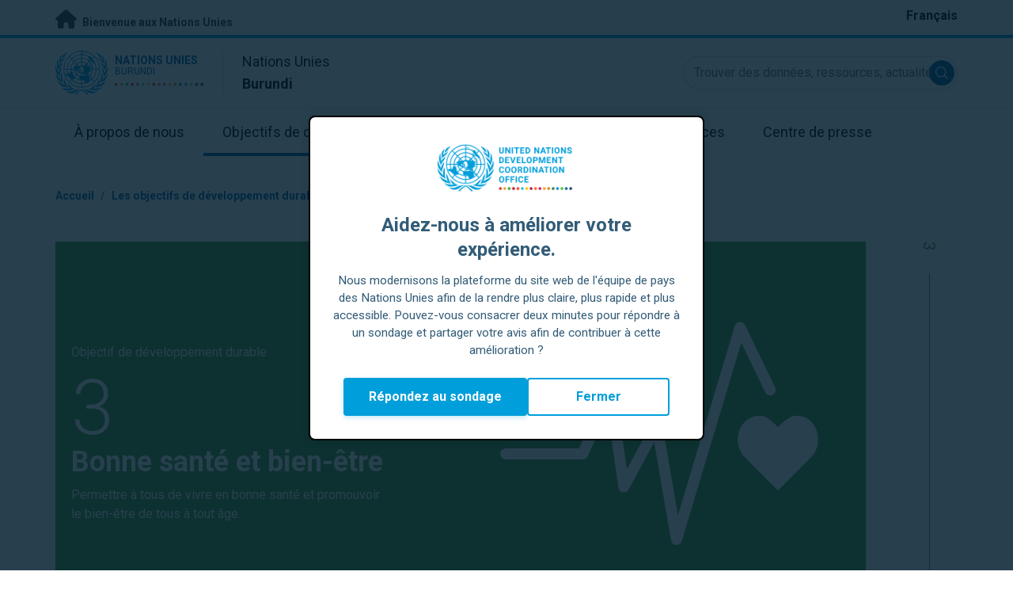

--- FILE ---
content_type: text/html; charset=UTF-8
request_url: https://burundi.un.org/fr/sdgs/3
body_size: 12062
content:
<!DOCTYPE html>
<html lang="fr" dir="ltr" prefix="og: https://ogp.me/ns#">
  <head>

    <meta charset="utf-8" />
<link rel="canonical" href="https://burundi.un.org/fr/sdgs/3" />
<meta property="og:site_name" content="Sustainable Development Goal 3: Bonne santé et bien-être | Les Nations Unies en Burundi" />
<meta property="og:url" content="https://burundi.un.org/fr/sdgs/3" />
<meta property="og:title" content="Sustainable Development Goal 3: Bonne santé et bien-être" />
<meta name="twitter:card" content="summary" />
<meta name="twitter:title" content="Sustainable Development Goal 3: Bonne santé et bien-être | Les Nations Unies en Burundi" />
<meta name="Generator" content="Drupal 10 (https://www.drupal.org)" />
<meta name="MobileOptimized" content="width" />
<meta name="HandheldFriendly" content="true" />
<meta name="viewport" content="width=device-width, initial-scale=1.0" />
<link rel="alternate" hreflang="fr" href="https://burundi.un.org/fr/sdgs/3" />
<link rel="icon" href="/profiles/undg_country/themes/custom/undg/favicon.ico" type="image/vnd.microsoft.icon" />

    <title>Sustainable Development Goal 3: Bonne santé et bien-être | Les Nations Unies au Burundi</title>
    <link rel="preconnect" href="https://fonts.gstatic.com" crossorigin>
    <link rel="stylesheet" media="all" href="/sites/default/files/css/css_smGixTya0YNjuSApbOolC05V19W05VlTT6VkLunP714.css?delta=0&amp;language=fr&amp;theme=undg&amp;include=eJxtjUEOwjAMBD-UkidVTmKMVTuO6pQSXg9qgROX1ezsYbOA-4gJHEM-WdEdCP3bq5X3Ziu-aVUQfmIgYbr1ZI_4o-CsTXBu1rY2J7G8ePzjgg_vqOflVgvFq9U-wY5u-jEklkAm70O40ulcOC8HzoqFIRKI4DrCnXH3eORFrWyCL98KU0c" />
<link rel="stylesheet" media="all" href="/sites/default/files/css/css_2BP-TuBGnDG-t8VFlzh6-qtLcWRVQyZ20wrsPa-BoOI.css?delta=1&amp;language=fr&amp;theme=undg&amp;include=eJxtjUEOwjAMBD-UkidVTmKMVTuO6pQSXg9qgROX1ezsYbOA-4gJHEM-WdEdCP3bq5X3Ziu-aVUQfmIgYbr1ZI_4o-CsTXBu1rY2J7G8ePzjgg_vqOflVgvFq9U-wY5u-jEklkAm70O40ulcOC8HzoqFIRKI4DrCnXH3eORFrWyCL98KU0c" />
<link rel="stylesheet" media="all" href="https://fonts.googleapis.com/css?family=Roboto:400,700&amp;display=swap" />

    <script type="application/json" data-drupal-selector="drupal-settings-json">{"path":{"baseUrl":"\/","pathPrefix":"fr\/","currentPath":"sdgs\/3","currentPathIsAdmin":false,"isFront":false,"currentLanguage":"fr","themeUrl":"profiles\/undg_country\/themes\/custom\/undg"},"pluralDelimiter":"\u0003","suppressDeprecationErrors":true,"undgBlocks":{"surveyPopup":{"buttonText":"R\u00e9pondez au sondage"}},"glightbox":{"width":"98%","height":"98%","plyr":{"js":"\/libraries\/plyr\/plyr.js","css":"\/libraries\/plyr\/plyr.css","enabled":true,"debug":false,"controls":"[\u0027play-large\u0027, \u0027play\u0027, \u0027progress\u0027, \u0027current-time\u0027, \u0027mute\u0027, \u0027volume\u0027, \u0027captions\u0027, \u0027settings\u0027, \u0027pip\u0027, \u0027airplay\u0027, \u0027fullscreen\u0027]","settings":"[\u0027captions\u0027, \u0027quality\u0027, \u0027speed\u0027, \u0027loop\u0027]","loadSprite":true,"iconUrl":"","iconPrefix":"plyr","blankVideo":"https:\/\/cdn.plyr.io\/static\/blank.mp4","autoplay":false,"autopause":true,"playsinline":true,"seekTime":10,"volume":1,"muted":false,"clickToPlay":true,"disableContextMenu":true,"hideControls":true,"resetOnEnd":false,"displayDuration":true,"invertTime":true,"toggleInvert":true,"ratio":""}},"simple_popup_blocks":{"settings":[{"uid":"site_survey_popup","type":"1","css_selector":"1","identifier":"survey-popup-id","layout":"4","visit_counts":"0","overlay":"1","trigger_method":0,"trigger_selector":"#custom-css-id","delay":"2","enable_escape":false,"trigger_width":null,"minimize":"1","close":false,"use_time_frequency":false,"time_frequency":"3600","show_minimized_button":"1","width":"500","cookie_expiry":"1","status":"1"}]},"rollbar":{"accessToken":"ceca362f0d0048f79126165e7268f835","captureUncaught":true,"captureUnhandledRejections":false,"payload":{"environment":"UNCT.live"},"rollbarJsUrl":"https:\/\/cdn.rollbar.com\/rollbarjs\/refs\/tags\/v2.26.4\/rollbar.min.js","ignoredMessages":[],"scrubFields":["passwd","password","secret","confirm_password","password_confirmation","auth_token","csrf_token"]},"user":{"uid":0,"permissionsHash":"69ec052b31066a75d856868b0ada1764f168aea67d236341dda27bb50aacb3f2"}}</script>
<script src="/sites/default/files/js/js_zVPiC4Wn1owDpY4UGo0xtD0czvUE3dR8eivd-ulIPDY.js?scope=header&amp;delta=0&amp;language=fr&amp;theme=undg&amp;include=eJxdyksKwCAMBNALKR5JjEoaGowYLfX2lX423c28GWTCrYOcjgp1g1_1VJhKdn8wTZghtDUIBDajJHyz1T7XBR_rASAnG0OToZn1Vg8scVenox15-ip11AsZizNO"></script>


    <script>
      // https://www.uninfo.org/config.js
      window.ENV = {
        API_URL: "https://api.uninfo.org/",
        MVP_URL: "https://workspace.uninfo.org",
        PORTAL_URL: "https://www.uninfo.org",
        API_VERSION: "v0.2",
        EXTERNAL_STORAGE: "https://minio.dev.devqube.io/uninfo-production-main/",
        NODE_ENV: "production",
        HOLDING_PAGE: false
      };
    </script>

    <!-- Google Tag Manager -->
    <script> (function(w, d, s, l, i) {
      w[l] = w[l] || [];
      w[l].push({
        'gtm.start': new Date().getTime(),
        event: 'gtm.js'
      });
      var f = d.getElementsByTagName(s)[0],
      j = d.createElement(s),
      dl = l != 'dataLayer' ? '&l=' + l : '';
      j.async = true;
      j.src = 'https://www.googletagmanager.com/gtm.js?id=' + i + dl;
      f.parentNode.insertBefore(j, f);
    })(window, document, 'script', 'dataLayer', 'GTM-LQCS'); </script>
    <!-- End Google Tag Manager -->

        <!-- Global site tag (gtag.js) - Google Analytics -->
    <script defer src="https://www.googletagmanager.com/gtag/js?id=G-X464X9C5G0"></script>
    <script>
      window.dataLayer = window.dataLayer || [];
      function gtag(){dataLayer.push(arguments);}
      gtag('js', new Date());

            gtag('config', 'G-X464X9C5G0');
      
            gtag('config', 'G-2BZRRT7QSQ');
          </script>
      </head>
  <body class="path-sdgs page-node-type-sdg sdg-3 font-body">
    <!-- Google Tag Manager (noscript) -->
    <noscript>
      <iframe src="https://www.googletagmanager.com/ns.html?id=GTM-LQCS"
      height="0" width="0" style="display:none;visibility:hidden"></iframe>
    </noscript>
    <!-- End Google Tag Manager (noscript) -->

        <a href="#main-content" class="visually-hidden focusable skip-link">
      Passer au contenu principal
    </a>
    
      <div class="dialog-off-canvas-main-canvas" data-off-canvas-main-canvas>
    <div class="layout-container">
      
  <header role="banner">
    <div class="header-separator"></div>
    <div class="header-container">
        <div class="region region-header">
    <div id="block-unct-header-block" class="block block-undg-blocks block-site-header-block">
  
    
      <div class="relative">
      
  
  <div class="top-banner bg-un-gray-lightest py-2 border-b-4 border-un-primary-brand h-12">
    <div class="inner-top-banner fluid-container-narrow flex flex-row justify-between">
      <div id="welcome" class="font-bold text-sm">
        <a href="https://www.un.org/" class="text-un-gray-darkest">
          <i class="text-xl md:text-2xl me-1 fa-solid fa-home"></i>
          Bienvenue aux Nations Unies
        </a>
      </div>

      <div id="language-switcher" class="relative right">
        


<div class="md:hidden text-un-primary-light-1 pointer" id="language-switcher-icon">
    <svg class="w-6 h-6" fill="none" stroke="currentColor" viewBox="0 0 24 24" xmlns="http://www.w3.org/2000/svg"><path stroke-linecap="round" stroke-linejoin="round" stroke-width="2" d="M21 12a9 9 0 01-9 9m9-9a9 9 0 00-9-9m9 9H3m9 9a9 9 0 01-9-9m9 9c1.657 0 3-4.03 3-9s-1.343-9-3-9m0 18c-1.657 0-3-4.03-3-9s1.343-9 3-9m-9 9a9 9 0 019-9"></path></svg>
  </div>
  <ul class="hidden absolute top-10 -start-19 z-999 bg-white md:bg-transparent md:block md:static" id="language-switcher-menu">
    <li><span id="language-switcher-icon"></span><ul class="language-switcher-language-url flex flex-col md:flex-row md:space-s-3">        <li hreflang="fr" data-drupal-link-system-path="sdgs/3" class="fr py-2 px-6 border border-un-primary-light md:py-0 md:px-0 md:border-0 is-active" aria-current="page"><a href="/fr/sdgs/3" class="language-link is-active" hreflang="fr" data-drupal-link-system-path="sdgs/3" aria-current="page">Français</a></li></ul>
    </li>
  </ul>
      </div>
    </div>
  </div>
  <div class="bottom-banner lang-fr relative border-b border-un-gray-3">
    <div class="fluid-container-narrow py-4 flex flex-row justify-between items-center">

      <div id="site-logo" class="divide-s flex">
        <div class="flex md:space-s-2 flex-col md:flex-row md:pe-6 pe-3">
          <a href="https://burundi.un.org/fr" class="block">
            <span class="sr-only">UN Logo</span>
            <img alt="" class="md:h-14 h-10" src="/profiles/undg_country/themes/custom/undg/images/logo/un-logo.svg">
          </a>

          <div class="flex flex-col">
            <a href="https://burundi.un.org/fr" class="block text-un-primary-light uppercase">
              <div class="text-3xs md:text-sm mt-0.5"><strong>Nations Unies</strong></div>
              <div class="text-3xs md:text-xs leading-3 -mt-1" >Burundi</div>
            </a>
            <div class="mt-auto mb-2.5 items-start w-full">
              <svg aria-hidden="true" class="w-12 md:w-28" height="1.905mm" viewBox="0 0 58.71104 1.905" width="58.71104mm" xmlns="http://www.w3.org/2000/svg"><g transform="matrix(.26458333 0 0 .26458333 -34.792708 -20.372916)"><path d="m135.1 84.2c-2 0-3.6-1.6-3.6-3.6s1.6-3.6 3.6-3.6 3.6 1.6 3.6 3.6-1.6 3.6-3.6 3.6" fill="#ec3225"/><path d="m162 84.2c-2 0-3.6-1.6-3.6-3.6s1.6-3.6 3.6-3.6 3.6 1.6 3.6 3.6-1.6 3.6-3.6 3.6" fill="#0db04b"/><path d="m188.8 84.2c-2 0-3.6-1.6-3.6-3.6s1.6-3.6 3.6-3.6 3.6 1.6 3.6 3.6-1.6 3.6-3.6 3.6" fill="#ef4e37"/><path d="m215.6 84.2c-2 0-3.6-1.6-3.6-3.6s1.6-3.6 3.6-3.6 3.6 1.6 3.6 3.6-1.6 3.6-3.6 3.6" fill="#ffc10e"/><path d="m242.5 84.2c-2 0-3.6-1.6-3.6-3.6s1.6-3.6 3.6-3.6 3.6 1.6 3.6 3.6-1.6 3.6-3.6 3.6" fill="#f38020"/><path d="m269.3 84.2c-2 0-3.6-1.6-3.6-3.6s1.6-3.6 3.6-3.6 3.6 1.6 3.6 3.6-1.6 3.6-3.6 3.6" fill="#f9a533"/><path d="m296.1 84.2c-2 0-3.6-1.6-3.6-3.6s1.6-3.6 3.6-3.6 3.6 1.6 3.6 3.6-1.6 3.6-3.6 3.6" fill="#387c46"/><path d="m148.6 84.2c-2 0-3.6-1.6-3.6-3.6s1.6-3.6 3.6-3.6 3.6 1.6 3.6 3.6-1.7 3.6-3.6 3.6" fill="#daa63c"/><path d="m175.4 84.2c-2 0-3.6-1.6-3.6-3.6s1.6-3.6 3.6-3.6 3.6 1.6 3.6 3.6-1.6 3.6-3.6 3.6" fill="#d12333"/><path d="m202.2 84.2c-2 0-3.6-1.6-3.6-3.6s1.6-3.6 3.6-3.6 3.6 1.6 3.6 3.6-1.6 3.6-3.6 3.6" fill="#44c7f4"/><path d="m229.1 84.2c-2 0-3.6-1.6-3.6-3.6s1.6-3.6 3.6-3.6 3.6 1.6 3.6 3.6-1.7 3.6-3.6 3.6" fill="#a61d44"/><path d="m255.9 84.2c-2 0-3.6-1.6-3.6-3.6s1.6-3.6 3.6-3.6 3.6 1.6 3.6 3.6-1.6 3.6-3.6 3.6" fill="#ed4094"/><path d="m282.7 84.2c-2 0-3.6-1.6-3.6-3.6s1.6-3.6 3.6-3.6 3.6 1.6 3.6 3.6-1.6 3.6-3.6 3.6" fill="#bb892c"/><path d="m309.6 84.2c-2 0-3.6-1.6-3.6-3.6s1.6-3.6 3.6-3.6 3.6 1.6 3.6 3.6-1.7 3.6-3.6 3.6" fill="#00adee"/><path d="m336.4 84.2c-2 0-3.6-1.6-3.6-3.6s1.6-3.6 3.6-3.6 3.6 1.6 3.6 3.6-1.6 3.6-3.6 3.6" fill="#006cb6"/><path d="m323 84.2c-2 0-3.6-1.6-3.6-3.6s1.6-3.6 3.6-3.6 3.6 1.6 3.6 3.6-1.6 3.6-3.6 3.6" fill="#8bc53f"/><path d="m349.8 84.2c-2 0-3.6-1.6-3.6-3.6s1.6-3.6 3.6-3.6 3.6 1.6 3.6 3.6-1.6 3.6-3.6 3.6" fill="#174b6e"/></g></svg>
            </div>
          </div>
        </div>

        <div class="ps-3 md:ps-6 my-auto">
          <div class="md:text-lg text-md">Nations Unies</div>
          <div class="md:text-lg text-md"><strong>Burundi</strong></div>
        </div>
      </div>

      <div class="md:max-w-xs lg:max-w-none md:ps-3">
        <div class="site-search-wrapper">

  <form action="/fr/search" method="get" id="main-search-form" accept-charset="UTF-8" class="hidden absolute top-0 start-0 w-full h-full md:w-auto md:h-auto md:static md:block">

    <div class="relative w-full h-full md:w-auto md:h-auto">
      <label class="sr-only" for="search-input">Trouver des données, ressources, actualités et autres informations sur l'ONU</label>
      <input id="search-input" placeholder="Trouver des données, ressources, actualités et autres informations sur l'ONU" type="text" name="key" value="" size="38" maxlength="128" class="w-full h-full md:w-auto md:h-auto md:rounded-full border-un-gray-3 border-2 max-w-full">
      <button id="edit-submit-search" name="search" type="submit" class="absolute inset-y-0 my-auto end-10 md:end-1 bg-un-primary-light rounded-full h-8 w-8 text-white p-2 cursor-pointer">
        <span class="sr-only">Submit search</span>
        <svg viewBox="0 0 14 14" fill="currentColor">
          <path fill-rule="evenodd" clip-rule="evenodd" d="M10.4238 9.65421L13.8405 13.0708C14.0532 13.2834 14.0532 13.628 13.8406 13.8406C13.7343 13.9469 13.5949 14 13.4556 14C13.3164 14 13.177 13.9469 13.0708 13.8406L9.65403 10.4239C8.63276 11.2731 7.32127 11.7847 5.89241 11.7847C2.64332 11.7847 0 9.14154 0 5.89258C0 2.6434 2.64332 0 5.89241 0C9.14144 0 11.7848 2.6434 11.7848 5.89258C11.7848 7.32151 11.2731 8.63294 10.4238 9.65421ZM5.89241 1.08862C3.24358 1.08862 1.08862 3.24367 1.08862 5.89258C1.08862 8.54127 3.24358 10.6961 5.89241 10.6961C8.54117 10.6961 10.6961 8.54127 10.6961 5.89258C10.6961 3.24367 8.54117 1.08862 5.89241 1.08862Z"></path>
        </svg>
      </button>
      <img src="/profiles/undg_country/themes/custom/undg/images/icons/icon_close.svg" alt="Terminer la rechercher" class="close-search absolute end-0 w-10 top-8 text-un-gray-dark cursor-pointer md:hidden">
    </div>

  </form>

</div>

      </div>
      <div class="flex flex-row justify-between lg:hidden">
        <button type="button" id="mobile-search-toggle" class="md:hidden w-10 h-10 bg-un-primary-light rounded-full text-white p-3 self-center" name="search-toogle">
          <svg viewBox="0 0 14 14" fill="currentColor">
            <path fill-rule="evenodd" clip-rule="evenodd" d="M10.4238 9.65421L13.8405 13.0708C14.0532 13.2834 14.0532 13.628 13.8406 13.8406C13.7343 13.9469 13.5949 14 13.4556 14C13.3164 14 13.177 13.9469 13.0708 13.8406L9.65403 10.4239C8.63276 11.2731 7.32127 11.7847 5.89241 11.7847C2.64332 11.7847 0 9.14154 0 5.89258C0 2.6434 2.64332 0 5.89241 0C9.14144 0 11.7848 2.6434 11.7848 5.89258C11.7848 7.32151 11.2731 8.63294 10.4238 9.65421ZM5.89241 1.08862C3.24358 1.08862 1.08862 3.24367 1.08862 5.89258C1.08862 8.54127 3.24358 10.6961 5.89241 10.6961C8.54117 10.6961 10.6961 8.54127 10.6961 5.89258C10.6961 3.24367 8.54117 1.08862 5.89241 1.08862Z"></path>
          </svg>
        </button>
        <button type="button" class="mobile-menu-toggle lg:hidden flex justify-end items-center w-10 h-10 self-center cursor-pointer" name="menu">
          <div class="menu-hide-when-open text-un-primary-light">
            <svg class="w-8 h-8" fill="none" stroke="currentColor" viewBox="0 0 24 24" xmlns="http://www.w3.org/2000/svg"><path stroke-linecap="round" stroke-linejoin="round" stroke-width="2" d="M4 6h16M4 12h16M4 18h16"></path></svg>
          </div>
          <div class="menu-show-when-open hidden text-un-primary-light">
            <svg class="w-8 h-8" fill="none" stroke="currentColor" viewBox="0 0 24 24" xmlns="http://www.w3.org/2000/svg"><path stroke-linecap="round" stroke-linejoin="round" stroke-width="2" d="M6 18L18 6M6 6l12 12"></path></svg>
          </div>
        </button>
      </div>
    </div>
  </div>

  <div class="menu-show-when-open hidden lg:block bg-un-primary-main lg:bg-transparent lg:h-auto absolute w-full lg:static top-full z-50">
  <div class="fluid-container-narrow main-menu-container">
    <nav class="main-menu-simple py-4 lg:p-0" role="navigation" aria-label="Main menu">
              <ul class="flex flex-col lg:flex lg:flex-row divide-y lg:divide-y-0 divide-un-gray-light text-white lg:text-black font-body">
                                  <li class="py-5 ps-7.5 pe-15 lg:ps-0 lg:pe-0 lg:p-0 cursor-pointer group lg:relative has-children">
                            <a class="font-bold lg:font-normal lg:group-hover:font-bold lg:group-focus:font-bold text-xl lg:text-lg justify-between lg:justify-center lg:py-4 lg:px-6 group flex" href="#">
                <span aria-label="À propos de nous">À propos de nous</span>
                <span class="hidden lg:group-hover:block lg:group-focus:block h-1 w-full absolute bottom-0 bg-un-primary-light"></span>
              </a>
                                              <ul class="border-t border-un-gray-light flex-col divide-y divide-un-gray-light mt-4 lg:mt-0 hidden lg:hidden lg:group-hover:flex lg:group-focus:flex lg:absolute lg:top-full z-50 lg:bg-un-primary-main lg:w-80 lg:py-4 lg:px-6 lg:text-white lg:shadow-md">
                                                        <li class="">
                                            <a aria-label="À propos de l'ONU" title="Découvrez ce que l&#039;ONU fait en Burundi pour aider à la réalisation des objectifs de développement durable." class="block p-2 text-base hover:underline focus:underline" href="https://www.un.org/fr/about-us" target="_blank" >À propos de l'ONU</a>
                    </li>
                                      <li class="">
                                            <a aria-label="L'ONU au Burundi" title="" class="block p-2 text-base hover:underline focus:underline" href="/fr/about/about-the-un"  >L'ONU au Burundi</a>
                    </li>
                                      <li class="">
                                            <a aria-label="Organismes de l'ONU au Burundi" title="" class="block p-2 text-base hover:underline focus:underline" href="/fr/about/un-entities-in-country"  >Organismes de l'ONU au Burundi</a>
                    </li>
                                      <li class="">
                                            <a aria-label="Bureau du/de la Coordonnateur/trice résident/e" title="" class="block p-2 text-base hover:underline focus:underline" href="/fr/about/about-the-resident-coordinator-office"  >Bureau du/de la Coordonnateur/trice résident/e</a>
                    </li>
                                      <li class="">
                                            <a aria-label="Notre équipe au Burundi" title="" class="block p-2 text-base hover:underline focus:underline" href="/fr/about/our-team"  >Notre équipe au Burundi</a>
                    </li>
                                      <li class="">
                                            <a aria-label="Contactez-nous" title="" class="block p-2 text-base hover:underline focus:underline" href="/fr/contact-us"  >Contactez-nous</a>
                    </li>
                                      <li class="">
                                            <a aria-label="Groupe pour le développement durable" title="" class="block p-2 text-base hover:underline focus:underline" href="https://unsdg.un.org/fr" target="_blank" >Groupe pour le développement durable</a>
                    </li>
                                  </ul>
                          </li>
                                  <li class="py-5 ps-7.5 pe-15 lg:ps-0 lg:pe-0 lg:p-0 cursor-pointer group lg:relative  active-trail active">
                            <a class="font-bold lg:font-normal lg:group-hover:font-bold lg:group-focus:font-bold text-xl lg:text-lg justify-between lg:justify-center lg:py-4 lg:px-6 group flex active" href="/fr/sdgs">
                <span aria-label="Objectifs de développement durable">Objectifs de développement durable</span>
                <span class="hidden lg:block h-1 w-full absolute bottom-0 bg-un-primary-light"></span>
              </a>
                          </li>
                                  <li class="py-5 ps-7.5 pe-15 lg:ps-0 lg:pe-0 lg:p-0 cursor-pointer group lg:relative">
                            <a class="font-bold lg:font-normal lg:group-hover:font-bold lg:group-focus:font-bold text-xl lg:text-lg justify-between lg:justify-center lg:py-4 lg:px-6 group flex" href="/fr/take-action">
                <span aria-label="Agir">Agir</span>
                <span class="hidden lg:group-hover:block lg:group-focus:block h-1 w-full absolute bottom-0 bg-un-primary-light"></span>
              </a>
                          </li>
                                  <li class="py-5 ps-7.5 pe-15 lg:ps-0 lg:pe-0 lg:p-0 cursor-pointer group lg:relative">
                            <a class="font-bold lg:font-normal lg:group-hover:font-bold lg:group-focus:font-bold text-xl lg:text-lg justify-between lg:justify-center lg:py-4 lg:px-6 group flex" href="/fr/stories">
                <span aria-label="Histoires">Histoires</span>
                <span class="hidden lg:group-hover:block lg:group-focus:block h-1 w-full absolute bottom-0 bg-un-primary-light"></span>
              </a>
                          </li>
                                  <li class="py-5 ps-7.5 pe-15 lg:ps-0 lg:pe-0 lg:p-0 cursor-pointer group lg:relative has-children">
                            <a class="font-bold lg:font-normal lg:group-hover:font-bold lg:group-focus:font-bold text-xl lg:text-lg justify-between lg:justify-center lg:py-4 lg:px-6 group flex" href="#">
                <span aria-label="Ressources">Ressources</span>
                <span class="hidden lg:group-hover:block lg:group-focus:block h-1 w-full absolute bottom-0 bg-un-primary-light"></span>
              </a>
                                              <ul class="border-t border-un-gray-light flex-col divide-y divide-un-gray-light mt-4 lg:mt-0 hidden lg:hidden lg:group-hover:flex lg:group-focus:flex lg:absolute lg:top-full z-50 lg:bg-un-primary-main lg:w-80 lg:py-4 lg:px-6 lg:text-white lg:shadow-md">
                                                        <li class="">
                                            <a aria-label="Publications" title="" class="block p-2 text-base hover:underline focus:underline" href="/fr/resources/publications"  >Publications</a>
                    </li>
                                      <li class="">
                                            <a aria-label="Photos" title="" class="block p-2 text-base hover:underline focus:underline" href="/fr/resources/photo-stories"  >Photos</a>
                    </li>
                                      <li class="">
                                            <a aria-label="Vidéos" title="" class="block p-2 text-base hover:underline focus:underline" href="/fr/resources/video-stories"  >Vidéos</a>
                    </li>
                                  </ul>
                          </li>
                                  <li class="py-5 ps-7.5 pe-15 lg:ps-0 lg:pe-0 lg:p-0 cursor-pointer group lg:relative has-children">
                            <a class="font-bold lg:font-normal lg:group-hover:font-bold lg:group-focus:font-bold text-xl lg:text-lg justify-between lg:justify-center lg:py-4 lg:px-6 group flex" href="#">
                <span aria-label="Centre de presse">Centre de presse</span>
                <span class="hidden lg:group-hover:block lg:group-focus:block h-1 w-full absolute bottom-0 bg-un-primary-light"></span>
              </a>
                                              <ul class="border-t border-un-gray-light flex-col divide-y divide-un-gray-light mt-4 lg:mt-0 hidden lg:hidden lg:group-hover:flex lg:group-focus:flex lg:absolute lg:top-full z-50 lg:bg-un-primary-main lg:w-80 lg:py-4 lg:px-6 lg:text-white lg:shadow-md lg:end-0">
                                                        <li class="">
                                            <a aria-label="Communiqués de presse" title="" class="block p-2 text-base hover:underline focus:underline" href="/fr/press-centre/press-releases"  >Communiqués de presse</a>
                    </li>
                                      <li class="">
                                            <a aria-label="Discours" title="" class="block p-2 text-base hover:underline focus:underline" href="/fr/press-centre/speeches"  >Discours</a>
                    </li>
                                      <li class="">
                                            <a aria-label="Contacts presse" title="" class="block p-2 text-base hover:underline focus:underline" href="/fr/press-centre/media-contacts"  >Contacts presse</a>
                    </li>
                                  </ul>
                          </li>
                  </ul>
          </nav>
  </div>
</div>


</div>

  </div>

  </div>

    </div>
    <div id="read-progress"></div>
  </header>

  <main role="main">
        <a id="main-content" tabindex="-1"></a>

    <div class="layout-content">
        <div class="region region-content">
    <div data-drupal-messages-fallback class="hidden"></div>
<article class="node node--type-sdg node--view-mode-sdg-legacy-dashboards js-selection-sharer">

  
  <div class="node__content">
      <nav class="breadcrumb fluid-container-narrow my-8 md:my-10" role="navigation" aria-labelledby="system-breadcrumb">
    <h2 id="system-breadcrumb" class="visually-hidden">Fil d'Ariane</h2>

    <div class="flex flex-row text-sm items-center">
                              <div class="crumb truncate text-un-primary-light-1 font-bold">
                      <a href="/fr">Accueil</a>
                  </div>
                                  <div class="text-un-primary-light-1 mx-2">/</div>
                        <div class="crumb truncate text-un-primary-light-1 font-bold">
                      <a href="/fr/sdgs">Les objectifs de développement durable au Burundi</a>
                  </div>
                                  <div class="text-un-gray-dark mx-2">/</div>
                        <div class="crumb truncate text-un-gray-darkest">
                      Bonne santé et bien-être
                  </div>
          </div>

  </nav>

<style>
  :root {
    --sdg-color:   76, 159, 56;
  }
</style>

<div class="fluid-container-narrow">
  <div class="fluid-container-narrow sdg-3 sdg-header-wrapper js-fa-number-convert">
    <div class="lg:grid lg:grid-cols-sdg-header justify-items-center">
      <div class="main w-full pt-10 pb-16 md:py-32 bg-20% md:bg-40% bg-no-repeat text-white"
           style="background-image: url(/profiles/undg_country/themes/custom/undg/images/SDGs/images-only/png/SDG-3.png);">
        <div class="max-w-100">
          <div class="text-base mb-2.5">
            Objectif de développement durable
          </div>

          <div class="sdg-id text-8xl font-light">
            3
          </div>
          <h2 class="text-3xl md:text-4xl font-bold mb-1.5 md:mb-2.5">
            Bonne santé et bien-être
          </h2>
          <div class="text-base">
            Permettre à tous de vivre en bonne santé et promouvoir le bien-être de tous à tout âge.
          </div>
        </div>
      </div>
      <div class="side bg-white px-3 hidden lg:block -me-16">
        <div class="side-line overflow-hidden text-xl mx-auto">
          3
        </div>
      </div>
    </div>
  </div>
</div>
<div class="styled-body">
  <div class="fluid-container-narrow">
  
</div>

</div>
<div class="fluid-container-narrow">
  
<h3 class="block text-3xl sm:text-4xl font-bold mt-10.5 md:mt-20 mb-8 md:mb-9">Entités</h3>

</div>
<div class="fluid-container-narrow">
  <div class="grid grid-cols-1 sm:grid-cols-3 lg:grid-cols-4 xl:grid-cols-5 gap-4 mb-4 md:mb-10">
      <div class="me-2.5 mb-2"><div class="pt-6.5 pb-7.5 px-6.5 border rounded h-full w-full lg:min-h-56">
  <div class="text-2xl font-bold uppercase text-black">
    OIM
  </div>
      <div class="mt-2 md:mt-4 leading-6 font-bold text-sm text-gray">
      Organisation internationale pour les migrations
    </div>
  </div>
</div>
      <div class="me-2.5 mb-2"><div class="pt-6.5 pb-7.5 px-6.5 border rounded h-full w-full lg:min-h-56">
  <div class="text-2xl font-bold uppercase text-black">
    ONUSIDA
  </div>
      <div class="mt-2 md:mt-4 leading-6 font-bold text-sm text-gray">
      Programme commun des Nations Unies sur le VIH/sida
    </div>
  </div>
</div>
      <div class="me-2.5 mb-2"><div class="pt-6.5 pb-7.5 px-6.5 border rounded h-full w-full lg:min-h-56">
  <div class="text-2xl font-bold uppercase text-black">
    PNUD
  </div>
      <div class="mt-2 md:mt-4 leading-6 font-bold text-sm text-gray">
      Programme des Nations Unies pour le développement
    </div>
  </div>
</div>
      <div class="me-2.5 mb-2"><div class="pt-6.5 pb-7.5 px-6.5 border rounded h-full w-full lg:min-h-56">
  <div class="text-2xl font-bold uppercase text-black">
    FNUAP
  </div>
      <div class="mt-2 md:mt-4 leading-6 font-bold text-sm text-gray">
      Fonds des Nations Unies pour la population
    </div>
  </div>
</div>
      <div class="me-2.5 mb-2"><div class="pt-6.5 pb-7.5 px-6.5 border rounded h-full w-full lg:min-h-56">
  <div class="text-2xl font-bold uppercase text-black">
    HCR
  </div>
      <div class="mt-2 md:mt-4 leading-6 font-bold text-sm text-gray">
      Haut-Commissariat des Nations Unies pour les réfugiés
    </div>
  </div>
</div>
      <div class="me-2.5 mb-2"><div class="pt-6.5 pb-7.5 px-6.5 border rounded h-full w-full lg:min-h-56">
  <div class="text-2xl font-bold uppercase text-black">
    UNICEF
  </div>
      <div class="mt-2 md:mt-4 leading-6 font-bold text-sm text-gray">
      Fonds des Nations Unies pour l&#039;enfance
    </div>
  </div>
</div>
      <div class="me-2.5 mb-2"><div class="pt-6.5 pb-7.5 px-6.5 border rounded h-full w-full lg:min-h-56">
  <div class="text-2xl font-bold uppercase text-black">
    PAM
  </div>
      <div class="mt-2 md:mt-4 leading-6 font-bold text-sm text-gray">
      Programme alimentaire mondial
    </div>
  </div>
</div>
      <div class="me-2.5 mb-2"><div class="pt-6.5 pb-7.5 px-6.5 border rounded h-full w-full lg:min-h-56">
  <div class="text-2xl font-bold uppercase text-black">
    OMS
  </div>
      <div class="mt-2 md:mt-4 leading-6 font-bold text-sm text-gray">
      Organisation mondiale de la santé
    </div>
  </div>
</div>
  </div>

</div>
<div class="fluid-container-narrow">
  
<h3 class="block text-3xl sm:text-4xl font-bold mt-10.5 md:mt-20 mb-8 md:mb-9">Partenaires d&#039;exécution</h3>

</div>
<div class="fluid-container-narrow">
  <div class="grid grid-cols-1 sm:grid-cols-3 lg:grid-cols-4 xl:grid-cols-5 gap-4 mb-4 md:mb-10">
      <div class="me-2.5 mb-2"><div class="pt-6.5 pb-7.5 px-6.5 border rounded h-full w-full lg:min-h-56">
  <div class="text-2xl font-bold uppercase text-black">
    
  </div>
      <div class="mt-2 md:mt-4 leading-6 font-bold text-sm text-gray">
      USAID
    </div>
  </div>
</div>
      <div class="me-2.5 mb-2"><div class="pt-6.5 pb-7.5 px-6.5 border rounded h-full w-full lg:min-h-56">
  <div class="text-2xl font-bold uppercase text-black">
    
  </div>
      <div class="mt-2 md:mt-4 leading-6 font-bold text-sm text-gray">
      GF
    </div>
  </div>
</div>
      <div class="me-2.5 mb-2"><div class="pt-6.5 pb-7.5 px-6.5 border rounded h-full w-full lg:min-h-56">
  <div class="text-2xl font-bold uppercase text-black">
    
  </div>
      <div class="mt-2 md:mt-4 leading-6 font-bold text-sm text-gray">
      GVC
    </div>
  </div>
</div>
      <div class="me-2.5 mb-2"><div class="pt-6.5 pb-7.5 px-6.5 border rounded h-full w-full lg:min-h-56">
  <div class="text-2xl font-bold uppercase text-black">
    
  </div>
      <div class="mt-2 md:mt-4 leading-6 font-bold text-sm text-gray">
      Mini Santé Publique
    </div>
  </div>
</div>
      <div class="me-2.5 mb-2"><div class="pt-6.5 pb-7.5 px-6.5 border rounded h-full w-full lg:min-h-56">
  <div class="text-2xl font-bold uppercase text-black">
    
  </div>
      <div class="mt-2 md:mt-4 leading-6 font-bold text-sm text-gray">
      PNSR
    </div>
  </div>
</div>
      <div class="me-2.5 mb-2"><div class="pt-6.5 pb-7.5 px-6.5 border rounded h-full w-full lg:min-h-56">
  <div class="text-2xl font-bold uppercase text-black">
    
  </div>
      <div class="mt-2 md:mt-4 leading-6 font-bold text-sm text-gray">
      MSPLS
    </div>
  </div>
</div>
      <div class="me-2.5 mb-2"><div class="pt-6.5 pb-7.5 px-6.5 border rounded h-full w-full lg:min-h-56">
  <div class="text-2xl font-bold uppercase text-black">
    
  </div>
      <div class="mt-2 md:mt-4 leading-6 font-bold text-sm text-gray">
      Banque mondiale (BM)
    </div>
  </div>
</div>
      <div class="me-2.5 mb-2"><div class="pt-6.5 pb-7.5 px-6.5 border rounded h-full w-full lg:min-h-56">
  <div class="text-2xl font-bold uppercase text-black">
    
  </div>
      <div class="mt-2 md:mt-4 leading-6 font-bold text-sm text-gray">
      ONUSIDA
    </div>
  </div>
</div>
      <div class="me-2.5 mb-2"><div class="pt-6.5 pb-7.5 px-6.5 border rounded h-full w-full lg:min-h-56">
  <div class="text-2xl font-bold uppercase text-black">
    
  </div>
      <div class="mt-2 md:mt-4 leading-6 font-bold text-sm text-gray">
      ENABEL
    </div>
  </div>
</div>
      <div class="me-2.5 mb-2"><div class="pt-6.5 pb-7.5 px-6.5 border rounded h-full w-full lg:min-h-56">
  <div class="text-2xl font-bold uppercase text-black">
    
  </div>
      <div class="mt-2 md:mt-4 leading-6 font-bold text-sm text-gray">
      EU
    </div>
  </div>
</div>
  </div>

</div>
<div class="fluid-container-narrow">
  
<h3 class="block text-3xl sm:text-4xl font-bold mt-10.5 md:mt-20 mb-8 md:mb-9">Partenaires d&#039;investissement</h3>

</div>
<div class="fluid-container-narrow">
  <div class="grid grid-cols-1 sm:grid-cols-3 lg:grid-cols-4 xl:grid-cols-5 gap-4 mb-4 md:mb-10">
      <div class="me-2.5 mb-2"><div class="pt-6.5 pb-7.5 px-6.5 border rounded h-full w-full lg:min-h-56">
  <div class="text-2xl font-bold uppercase text-black">
    
  </div>
      <div class="mt-2 md:mt-4 leading-6 font-bold text-sm text-gray">
      RR
    </div>
  </div>
</div>
      <div class="me-2.5 mb-2"><div class="pt-6.5 pb-7.5 px-6.5 border rounded h-full w-full lg:min-h-56">
  <div class="text-2xl font-bold uppercase text-black">
    
  </div>
      <div class="mt-2 md:mt-4 leading-6 font-bold text-sm text-gray">
      UBRAF
    </div>
  </div>
</div>
      <div class="me-2.5 mb-2"><div class="pt-6.5 pb-7.5 px-6.5 border rounded h-full w-full lg:min-h-56">
  <div class="text-2xl font-bold uppercase text-black">
    
  </div>
      <div class="mt-2 md:mt-4 leading-6 font-bold text-sm text-gray">
      Core funds
    </div>
  </div>
</div>
      <div class="me-2.5 mb-2"><div class="pt-6.5 pb-7.5 px-6.5 border rounded h-full w-full lg:min-h-56">
  <div class="text-2xl font-bold uppercase text-black">
    
  </div>
      <div class="mt-2 md:mt-4 leading-6 font-bold text-sm text-gray">
      EU
    </div>
  </div>
</div>
      <div class="me-2.5 mb-2"><div class="pt-6.5 pb-7.5 px-6.5 border rounded h-full w-full lg:min-h-56">
  <div class="text-2xl font-bold uppercase text-black">
    
  </div>
      <div class="mt-2 md:mt-4 leading-6 font-bold text-sm text-gray">
      France
    </div>
  </div>
</div>
      <div class="me-2.5 mb-2"><div class="pt-6.5 pb-7.5 px-6.5 border rounded h-full w-full lg:min-h-56">
  <div class="text-2xl font-bold uppercase text-black">
    
  </div>
      <div class="mt-2 md:mt-4 leading-6 font-bold text-sm text-gray">
      The Global Fund
    </div>
  </div>
</div>
      <div class="me-2.5 mb-2"><div class="pt-6.5 pb-7.5 px-6.5 border rounded h-full w-full lg:min-h-56">
  <div class="text-2xl font-bold uppercase text-black">
    
  </div>
      <div class="mt-2 md:mt-4 leading-6 font-bold text-sm text-gray">
      Pays Bas
    </div>
  </div>
</div>
      <div class="me-2.5 mb-2"><div class="pt-6.5 pb-7.5 px-6.5 border rounded h-full w-full lg:min-h-56">
  <div class="text-2xl font-bold uppercase text-black">
    
  </div>
      <div class="mt-2 md:mt-4 leading-6 font-bold text-sm text-gray">
      JICA
    </div>
  </div>
</div>
      <div class="me-2.5 mb-2"><div class="pt-6.5 pb-7.5 px-6.5 border rounded h-full w-full lg:min-h-56">
  <div class="text-2xl font-bold uppercase text-black">
    
  </div>
      <div class="mt-2 md:mt-4 leading-6 font-bold text-sm text-gray">
      MHTF
    </div>
  </div>
</div>
      <div class="me-2.5 mb-2"><div class="pt-6.5 pb-7.5 px-6.5 border rounded h-full w-full lg:min-h-56">
  <div class="text-2xl font-bold uppercase text-black">
    
  </div>
      <div class="mt-2 md:mt-4 leading-6 font-bold text-sm text-gray">
      FM
    </div>
  </div>
</div>
  </div>

</div>
<div class="fluid-container-narrow">
  <div class="embed-dashboard">
        <div id="uninfo-whereWeWorkMap">
        <script type="application/json">
          {
            "workspaceId": 211,
            "lang": "fr",
            "hideShare": true,
            "defaultFilterSelections":{"year": 2026},
            "defaultFilters": {"goalId":3}
          }
        </script>
        <script defer data-mount-in="#uninfo-whereWeWorkMap"
          src="https://www.uninfo.org/widget-whereWeWorkMap.js?v=1769908" ></script>
        </div>
      </div>
</div>
<div class="fluid-container-narrow">
    <h2  class="block text-3xl sm:text-4xl font-bold mt-10.5 md:mt-20 mb-8 md:mb-9 sm:max-w-194">Notre travail sur SDG 3 est en relation avec ces objectifs de développement durable</h2>


<div id="sdg-icons" class="sdg-icons mt-10 mb-16 grid grid-cols-2 sm:grid-cols-3 md:grid-cols-4 lg:grid-cols-6 gap-4 sm:gap-x-6">
  <a href="/fr/sdgs/2" class="block" aria-label="FAIM « ZÉRO »">
  <figure id="sdg-2" class="rounded w-40 h-40 overflow-hidden">
    <img src="/profiles/undg_country/themes/custom/undg/images/SDGs/fr/SDG-2.svg" alt="Faim « zéro »" class="object-cover w-full h-full">
  </figure>
</a>
<a href="/fr/sdgs/3" class="block" aria-label="BONNE SANTÉ ET BIEN-ÊTRE">
  <figure id="sdg-3" class="rounded w-40 h-40 overflow-hidden">
    <img src="/profiles/undg_country/themes/custom/undg/images/SDGs/fr/SDG-3.svg" alt="Bonne santé et bien-être" class="object-cover w-full h-full">
  </figure>
</a>
<a href="/fr/sdgs/5" class="block" aria-label="EGALITÉ ENTRE LES SEXES">
  <figure id="sdg-5" class="rounded w-40 h-40 overflow-hidden">
    <img src="/profiles/undg_country/themes/custom/undg/images/SDGs/fr/SDG-5.svg" alt="Egalité entre les sexes" class="object-cover w-full h-full">
  </figure>
</a>
<a href="/fr/sdgs/6" class="block" aria-label="EAU PROPRE ET ASSAINISSEMENT">
  <figure id="sdg-6" class="rounded w-40 h-40 overflow-hidden">
    <img src="/profiles/undg_country/themes/custom/undg/images/SDGs/fr/SDG-6.svg" alt="Eau propre et assainissement" class="object-cover w-full h-full">
  </figure>
</a>
<a href="/fr/sdgs/17" class="block" aria-label="PARTENARIATS POUR LA RÉALISATION DES OBJECTIFS">
  <figure id="sdg-17" class="rounded w-40 h-40 overflow-hidden">
    <img src="/profiles/undg_country/themes/custom/undg/images/SDGs/fr/SDG-17.svg" alt="Partenariats pour la réalisation des objectifs" class="object-cover w-full h-full">
  </figure>
</a>
</div>


</div>
<div class="views-element-container"><div class="view view-carousels view-id-carousels view-display-id-related_content js-view-dom-id-796795883834de30f349c4e4bc21bf083f4f788c9bfb19ec9714f531081231f9 pt-10 pb-20 bg-un-gray-3">
            <div class="view-content">
      
<div class="py-10 bg-un-gray-3 tabbed-carousel-wrapper">
  <div class="fluid-container-narrow">
          <h3 class="text-2xl sm:text-4xl font-bold mb-7 lg:mb-9">
        Contenu connexe
      </h3>
              <div class="sm:hidden">
  <div class="relative inline-block text-start z-10">
    <div>
      <button type="button" class="filter-dropdown inline-flex justify-center w-full rounded-full border-2 border-un-primary-light shadow-un px-4 py-2 bg-white text-sm font-medium hover:bg-gray-50 focus:outline-none focus:ring-2 focus:ring-offset-2 focus:ring-offset-gray-100 focus:ring-gray-100" id="options-menu" aria-haspopup="true" aria-expanded="true">
        <div class="selected">Tout</div>
        <svg class="-me-1 ms-2 h-5 w-5" xmlns="http://www.w3.org/2000/svg" viewBox="0 0 20 20" fill="currentColor" aria-hidden="true">
          <path fill-rule="evenodd" d="M5.293 7.293a1 1 0 011.414 0L10 10.586l3.293-3.293a1 1 0 111.414 1.414l-4 4a1 1 0 01-1.414 0l-4-4a1 1 0 010-1.414z" clip-rule="evenodd" />
        </svg>
      </button>
    </div>
    <div class="dropdown-menu hidden origin-top-right absolute mt-2 w-56 rounded-md shadow-un bg-white ring-1 ring-black ring-opacity-5">
      <div class="py-1" role="menu" aria-orientation="vertical" aria-labelledby="options-menu">
                  <a href="#related-all" class="block px-4 py-2 text-sm text-gray-700 hover:bg-gray-100 hover:text-gray-900" data-selector="all" role="menuitem">Tout</a>
                  <a href="#related-publication" class="block px-4 py-2 text-sm text-gray-700 hover:bg-gray-100 hover:text-gray-900" data-selector="publication" role="menuitem">Publication</a>
                  <a href="#related-article" class="block px-4 py-2 text-sm text-gray-700 hover:bg-gray-100 hover:text-gray-900" data-selector="article" role="menuitem">Histoire</a>
              </div>
    </div>
  </div>

</div>
<div class="hidden sm:block filter-tabs">
  <div class="border-b border-gray-300">
    <nav class="-mb-px flex justify-center" aria-label="Tabs">
              <a class="whitespace-nowrap pb-9 border-teal-dark px-4 lg:px-10 border-b-2 border-transparent font-bold leading-5 text-un-gray-darkest hover:text-gray-700 active" data-selector="all" href="#related-all">Tout</a>
              <a class="whitespace-nowrap pb-9 border-teal-dark px-4 lg:px-10 border-b-2 border-transparent font-bold leading-5 text-un-gray-darkest hover:text-gray-700 " data-selector="publication" href="#related-publication">Publication</a>
              <a class="whitespace-nowrap pb-9 border-teal-dark px-4 lg:px-10 border-b-2 border-transparent font-bold leading-5 text-un-gray-darkest hover:text-gray-700 " data-selector="article" href="#related-article">Histoire</a>
          </nav>
  </div>
</div>
      </div>
      <div class="carousel-tab-wrapper tab-all ">
        
    <div class="">
    <div class="carousel-arrows-wrapper fluid-container-narrow flex flex-row justify-between">
                </div>

    <div
            class="carousel-wrapper ms-auto mt-8 sm:mt-12 fluid-container-narrow">
                      <div class="carousel-slide me-2 lg:me-8 lg:mb-7 pb-4">
<article class="node node--type-publication node--view-mode-teaser">

  <div class="node__content">
    

<div class="pb-10 bg-white shadow-un rounded-md h-full flex-grow-0 flex-shrink-0 transition duration-100 w-75 lg:w-65">
  <div class="overflow-y-hidden h-36">
    <a href="/fr/308061-un-flash-info-decembre-2025" class="block rounded-ts-md rounded-te-md overflow-hidden child-object-cover" >
      <img src="/sites/default/files/styles/teaser_vertical/public/2026-01/UN%20Flash%20Info%20December%202025%20Face%20cover%20copy%202.png?h=8f3ad80b&amp;itok=f9pZQnC2" width="516" height="288" alt="" loading="lazy" class="image-style-teaser-vertical" />


    </a>
  </div>
      <div class="mt-6 px-6"><span class="rounded-full h-2 w-2 inline-block me-2.5 bg-un-orange"></span>Publication</div>
        <div class="px-6 mt-3 text-gray-500 text-xs">07 janvier 2026</div>
    <div class="h-36 px-6 mt-3 text-black line-clamp-5">
    <a href="/fr/308061-un-flash-info-decembre-2025" class="text-lg hover:text-un-primary-light" >
      <div class="font-bold">
        UN FLASH INFO DECEMBRE 2025
      </div>
          </a>
  </div>
</div>

  </div>

</article>
</div>
                      <div class="carousel-slide me-2 lg:me-8 lg:mb-7 pb-4">
<article class="node node--type-article node--view-mode-teaser">

  <div class="node__content">
    

<div class="pb-10 bg-white shadow-un rounded-md h-full flex-grow-0 flex-shrink-0 transition duration-100 w-75 lg:w-65">
  <div class="overflow-y-hidden h-36">
    <a href="/fr/307854-burundi-c%C3%A9l%C3%A8bre-la-journ%C3%A9e-internationale-des-personnes-handicap%C3%A9es-un-plaidoyer-renouvel%C3%A9" class="block rounded-ts-md rounded-te-md overflow-hidden child-object-cover" >
      <img src="/sites/default/files/styles/teaser_vertical/public/2026-01/IMG_9841.jpg?h=0775493e&amp;itok=YXSwDA0O" width="516" height="288" alt="" loading="lazy" class="image-style-teaser-vertical" />


    </a>
  </div>
      <div class="mt-6 px-6"><span class="rounded-full h-2 w-2 inline-block me-2.5 bg-un-blue"></span>Histoire</div>
        <div class="px-6 mt-3 text-gray-500 text-xs">23 décembre 2025</div>
    <div class="h-36 px-6 mt-3 text-black line-clamp-5">
    <a href="/fr/307854-burundi-c%C3%A9l%C3%A8bre-la-journ%C3%A9e-internationale-des-personnes-handicap%C3%A9es-un-plaidoyer-renouvel%C3%A9" class="text-lg hover:text-un-primary-light" >
      <div class="font-bold">
        Burundi célèbre la Journée Internationale des Personnes Handicapées : un plaidoyer renouvelé pour des sociétés inclusives et durables
      </div>
          </a>
  </div>
</div>

  </div>

</article>
</div>
                      <div class="carousel-slide me-2 lg:me-8 lg:mb-7 pb-4">
<article class="node node--type-article node--view-mode-teaser">

  <div class="node__content">
    

<div class="pb-10 bg-white shadow-un rounded-md h-full flex-grow-0 flex-shrink-0 transition duration-100 w-75 lg:w-65">
  <div class="overflow-y-hidden h-36">
    <a href="/fr/307852-la-fao-entit%C3%A9-d%E2%80%99impl%C3%A9mentation-dans-le-cadre-du-projet-%C2%AB-pandemic-funds-%C2%BB-renforce-la" class="block rounded-ts-md rounded-te-md overflow-hidden child-object-cover" >
      <img src="/sites/default/files/styles/teaser_vertical/public/2026-01/Ve%CC%81hicule-.jpg?h=4bb6945d&amp;itok=IzJQzx-x" width="516" height="288" alt="" loading="lazy" class="image-style-teaser-vertical" />


    </a>
  </div>
      <div class="mt-6 px-6"><span class="rounded-full h-2 w-2 inline-block me-2.5 bg-un-blue"></span>Histoire</div>
        <div class="px-6 mt-3 text-gray-500 text-xs">19 décembre 2025</div>
    <div class="h-36 px-6 mt-3 text-black line-clamp-5">
    <a href="/fr/307852-la-fao-entit%C3%A9-d%E2%80%99impl%C3%A9mentation-dans-le-cadre-du-projet-%C2%AB-pandemic-funds-%C2%BB-renforce-la" class="text-lg hover:text-un-primary-light" >
      <div class="font-bold">
        La FAO, Entité d’implémentation dans le cadre du projet « Pandemic Funds » renforce la mobilité et la digitalisation des services vétérinaires pour une surveillance efficace des maladies animales au Burundi
      </div>
          </a>
  </div>
</div>

  </div>

</article>
</div>
                      <div class="carousel-slide me-2 lg:me-8 lg:mb-7 pb-4">
<article class="node node--type-article node--view-mode-teaser">

  <div class="node__content">
    

<div class="pb-10 bg-white shadow-un rounded-md h-full flex-grow-0 flex-shrink-0 transition duration-100 w-75 lg:w-65">
  <div class="overflow-y-hidden h-36">
    <a href="/fr/307846-solidarit%C3%A9-en-action-%C3%A0-gateri-onu-femmes-burundi-aux-c%C3%B4t%C3%A9s-des-d%C3%A9plac%C3%A9s" class="block rounded-ts-md rounded-te-md overflow-hidden child-object-cover" >
      <img src="/sites/default/files/styles/teaser_vertical/public/2026-01/20251218%20GIHA_Solidarite%CC%81%20en%20action%20a%CC%80%20Gateri.jpg?h=3dbd9eac&amp;itok=G6hMhIf0" width="516" height="288" alt="" loading="lazy" class="image-style-teaser-vertical" />


    </a>
  </div>
      <div class="mt-6 px-6"><span class="rounded-full h-2 w-2 inline-block me-2.5 bg-un-blue"></span>Histoire</div>
        <div class="px-6 mt-3 text-gray-500 text-xs">18 décembre 2025</div>
    <div class="h-36 px-6 mt-3 text-black line-clamp-5">
    <a href="/fr/307846-solidarit%C3%A9-en-action-%C3%A0-gateri-onu-femmes-burundi-aux-c%C3%B4t%C3%A9s-des-d%C3%A9plac%C3%A9s" class="text-lg hover:text-un-primary-light" >
      <div class="font-bold">
        Solidarité en action à Gateri : ONU Femmes Burundi aux côtés des déplacés
      </div>
          </a>
  </div>
</div>

  </div>

</article>
</div>
                      <div class="carousel-slide me-2 lg:me-8 lg:mb-7 pb-4">
<article class="node node--type-article node--view-mode-teaser">

  <div class="node__content">
    

<div class="pb-10 bg-white shadow-un rounded-md h-full flex-grow-0 flex-shrink-0 transition duration-100 w-75 lg:w-65">
  <div class="overflow-y-hidden h-36">
    <a href="/fr/306929-le-burundi-fait-face-%C3%A0-un-afflux-massif-alors-que-le-conflit-s%E2%80%99intensifie-dans-l%E2%80%99est-de-la" class="block rounded-ts-md rounded-te-md overflow-hidden child-object-cover" >
      <img src="/sites/default/files/styles/teaser_vertical/public/2025-12/WhatsApp%20Image%202025-12-10%20at%2018.27.04_7078baea.jpg.png?h=1c9b88c9&amp;itok=R3qVoZkP" width="516" height="288" alt="" loading="lazy" class="image-style-teaser-vertical" />


    </a>
  </div>
      <div class="mt-6 px-6"><span class="rounded-full h-2 w-2 inline-block me-2.5 bg-un-blue"></span>Histoire</div>
        <div class="px-6 mt-3 text-gray-500 text-xs">11 décembre 2025</div>
    <div class="h-36 px-6 mt-3 text-black line-clamp-5">
    <a href="/fr/306929-le-burundi-fait-face-%C3%A0-un-afflux-massif-alors-que-le-conflit-s%E2%80%99intensifie-dans-l%E2%80%99est-de-la" class="text-lg hover:text-un-primary-light" >
      <div class="font-bold">
        Le Burundi fait face à un afflux massif alors que le conflit s’intensifie dans l’Est de la RDC
      </div>
          </a>
  </div>
</div>

  </div>

</article>
</div>
                      <div class="carousel-slide me-2 lg:me-8 lg:mb-7 pb-4">
<article class="node node--type-publication node--view-mode-teaser">

  <div class="node__content">
    

<div class="pb-10 bg-white shadow-un rounded-md h-full flex-grow-0 flex-shrink-0 transition duration-100 w-75 lg:w-65">
  <div class="overflow-y-hidden h-36">
    <a href="/fr/306687-un-flash-info-novembre-2025" class="block rounded-ts-md rounded-te-md overflow-hidden child-object-cover" >
      <img src="/sites/default/files/styles/teaser_vertical/public/2025-12/UN%20Flash%20Info%20Novembre%202025%20Face%20cover%20copy%202.jpg?h=58b3a32c&amp;itok=xjQvzsRy" width="516" height="288" alt="" loading="lazy" class="image-style-teaser-vertical" />


    </a>
  </div>
      <div class="mt-6 px-6"><span class="rounded-full h-2 w-2 inline-block me-2.5 bg-un-orange"></span>Publication</div>
        <div class="px-6 mt-3 text-gray-500 text-xs">06 décembre 2025</div>
    <div class="h-36 px-6 mt-3 text-black line-clamp-5">
    <a href="/fr/306687-un-flash-info-novembre-2025" class="text-lg hover:text-un-primary-light" >
      <div class="font-bold">
        UN FLASH INFO NOVEMBRE 2025
      </div>
          </a>
  </div>
</div>

  </div>

</article>
</div>
                      <div class="carousel-slide me-2 lg:me-8 lg:mb-7 pb-4">
<article class="node node--type-article node--view-mode-teaser">

  <div class="node__content">
    

<div class="pb-10 bg-white shadow-un rounded-md h-full flex-grow-0 flex-shrink-0 transition duration-100 w-75 lg:w-65">
  <div class="overflow-y-hidden h-36">
    <a href="/fr/307795-investir-dans-l%E2%80%99enfance-les-femmes-leaders-tracent-la-voie-lors-de-la-6%E1%B5%89-%C3%A9dition-du-forum" class="block rounded-ts-md rounded-te-md overflow-hidden child-object-cover" >
      <img src="/sites/default/files/styles/teaser_vertical/public/2025-12/20251121%20Investir%20dans%20l%E2%80%99enfance_Photo%201.jpg?h=3dbd9eac&amp;itok=pkXIzXXr" width="516" height="288" alt="Dans une région où la majorité de la population est jeune, investir dans des soins attentifs est une nécessité stratégique " loading="lazy" class="image-style-teaser-vertical" />


    </a>
  </div>
      <div class="mt-6 px-6"><span class="rounded-full h-2 w-2 inline-block me-2.5 bg-un-blue"></span>Histoire</div>
        <div class="px-6 mt-3 text-gray-500 text-xs">21 novembre 2025</div>
    <div class="h-36 px-6 mt-3 text-black line-clamp-5">
    <a href="/fr/307795-investir-dans-l%E2%80%99enfance-les-femmes-leaders-tracent-la-voie-lors-de-la-6%E1%B5%89-%C3%A9dition-du-forum" class="text-lg hover:text-un-primary-light" >
      <div class="font-bold">
        Investir dans l’enfance : les Femmes Leaders tracent la voie lors de la 6ᵉ édition du Forum
      </div>
          </a>
  </div>
</div>

  </div>

</article>
</div>
                      <div class="carousel-slide me-2 lg:me-8 lg:mb-7 pb-4">
<article class="node node--type-publication node--view-mode-teaser">

  <div class="node__content">
    

<div class="pb-10 bg-white shadow-un rounded-md h-full flex-grow-0 flex-shrink-0 transition duration-100 w-75 lg:w-65">
  <div class="overflow-y-hidden h-36">
    <a href="/fr/305504-un-flash-info-octobre-2024" class="block rounded-ts-md rounded-te-md overflow-hidden child-object-cover" >
      <img src="/sites/default/files/styles/teaser_vertical/public/2025-11/UN%20Flash%20Info%20Octobre%202025%20Face%20cover%20copy%202.png?h=1f395566&amp;itok=QHDPnBC6" width="516" height="288" alt="" loading="lazy" class="image-style-teaser-vertical" />


    </a>
  </div>
      <div class="mt-6 px-6"><span class="rounded-full h-2 w-2 inline-block me-2.5 bg-un-orange"></span>Publication</div>
        <div class="px-6 mt-3 text-gray-500 text-xs">13 novembre 2025</div>
    <div class="h-36 px-6 mt-3 text-black line-clamp-5">
    <a href="/fr/305504-un-flash-info-octobre-2024" class="text-lg hover:text-un-primary-light" >
      <div class="font-bold">
        UN FLASH INFO OCTOBRE 2024
      </div>
          </a>
  </div>
</div>

  </div>

</article>
</div>
                      <div class="carousel-slide me-2 lg:me-8 lg:mb-7 pb-4">
<article class="node node--type-article node--view-mode-teaser">

  <div class="node__content">
    

<div class="pb-10 bg-white shadow-un rounded-md h-full flex-grow-0 flex-shrink-0 transition duration-100 w-75 lg:w-65">
  <div class="overflow-y-hidden h-36">
    <a href="/fr/304623-fao-et-mineagrie-mobilisation-pour-un-burundi-sans-la-rage" class="block rounded-ts-md rounded-te-md overflow-hidden child-object-cover" >
      <img src="/sites/default/files/styles/teaser_vertical/public/2025-11/DSC01895.JPG?h=70cb6ab2&amp;itok=iRpHDbzO" width="516" height="288" alt="" loading="lazy" class="image-style-teaser-vertical" />


    </a>
  </div>
      <div class="mt-6 px-6"><span class="rounded-full h-2 w-2 inline-block me-2.5 bg-un-blue"></span>Histoire</div>
        <div class="px-6 mt-3 text-gray-500 text-xs">28 octobre 2025</div>
    <div class="h-36 px-6 mt-3 text-black line-clamp-5">
    <a href="/fr/304623-fao-et-mineagrie-mobilisation-pour-un-burundi-sans-la-rage" class="text-lg hover:text-un-primary-light" >
      <div class="font-bold">
        FAO et MINEAGRIE: Mobilisation pour un Burundi sans la rage
      </div>
          </a>
  </div>
</div>

  </div>

</article>
</div>
                      <div class="carousel-slide me-2 lg:me-8 lg:mb-7 pb-4">
<article class="node node--type-publication node--view-mode-teaser">

  <div class="node__content">
    

<div class="pb-10 bg-white shadow-un rounded-md h-full flex-grow-0 flex-shrink-0 transition duration-100 w-75 lg:w-65">
  <div class="overflow-y-hidden h-36">
    <a href="/fr/302970-un-flash-info-septembre-2025" class="block rounded-ts-md rounded-te-md overflow-hidden child-object-cover" >
      <img src="/sites/default/files/styles/teaser_vertical/public/2025-10/UN%20Flash%20Info%20September%202025%20Face%20cover%20copy.png?h=b8a8c90a&amp;itok=ZvymaOO8" width="516" height="288" alt="" loading="lazy" class="image-style-teaser-vertical" />


    </a>
  </div>
      <div class="mt-6 px-6"><span class="rounded-full h-2 w-2 inline-block me-2.5 bg-un-orange"></span>Publication</div>
        <div class="px-6 mt-3 text-gray-500 text-xs">08 octobre 2025</div>
    <div class="h-36 px-6 mt-3 text-black line-clamp-5">
    <a href="/fr/302970-un-flash-info-septembre-2025" class="text-lg hover:text-un-primary-light" >
      <div class="font-bold">
        UN FLASH INFO SEPTEMBRE 2025
      </div>
          </a>
  </div>
</div>

  </div>

</article>
</div>
                      <div class="carousel-slide me-2 lg:me-8 lg:mb-7 pb-4">
<article class="node node--type-article node--view-mode-teaser">

  <div class="node__content">
    

<div class="pb-10 bg-white shadow-un rounded-md h-full flex-grow-0 flex-shrink-0 transition duration-100 w-75 lg:w-65">
  <div class="overflow-y-hidden h-36">
    <a href="/fr/307787-%C3%A0-gateri-un-espace-s%C3%BBr-et-de-dignit%C3%A9-pour-les-femmes-et-les-filles" class="block rounded-ts-md rounded-te-md overflow-hidden child-object-cover" >
      <img src="/sites/default/files/styles/teaser_vertical/public/2025-12/20250930%20Article%20Burundi_A%CC%80%20Gateri%2C%20un%20espace%20su%CC%82r_Photo%201.jpg?h=a1e1a043&amp;itok=W5heN5Hj" width="516" height="288" alt="" loading="lazy" class="image-style-teaser-vertical" />


    </a>
  </div>
      <div class="mt-6 px-6"><span class="rounded-full h-2 w-2 inline-block me-2.5 bg-un-blue"></span>Histoire</div>
        <div class="px-6 mt-3 text-gray-500 text-xs">30 septembre 2025</div>
    <div class="h-36 px-6 mt-3 text-black line-clamp-5">
    <a href="/fr/307787-%C3%A0-gateri-un-espace-s%C3%BBr-et-de-dignit%C3%A9-pour-les-femmes-et-les-filles" class="text-lg hover:text-un-primary-light" >
      <div class="font-bold">
        À Gateri, un espace sûr et de dignité pour les femmes et les filles
      </div>
          </a>
  </div>
</div>

  </div>

</article>
</div>
                      <div class="carousel-slide me-2 lg:me-8 lg:mb-7 pb-4">
<article class="node node--type-article node--view-mode-teaser">

  <div class="node__content">
    

<div class="pb-10 bg-white shadow-un rounded-md h-full flex-grow-0 flex-shrink-0 transition duration-100 w-75 lg:w-65">
  <div class="overflow-y-hidden h-36">
    <a href="/fr/300480-le-burundi-en-route-vers-la-mise-en-place-d%E2%80%99une-plateforme-nationale-%C2%AB-une-seule-sant%C3%A9-%C2%BB" class="block rounded-ts-md rounded-te-md overflow-hidden child-object-cover" >
      <img src="/sites/default/files/styles/teaser_vertical/public/2025-08/Podium_0.jpg?h=cb2397d3&amp;itok=mspo3j_4" width="516" height="288" alt="" loading="lazy" class="image-style-teaser-vertical" />


    </a>
  </div>
      <div class="mt-6 px-6"><span class="rounded-full h-2 w-2 inline-block me-2.5 bg-un-blue"></span>Histoire</div>
        <div class="px-6 mt-3 text-gray-500 text-xs">15 août 2025</div>
    <div class="h-36 px-6 mt-3 text-black line-clamp-5">
    <a href="/fr/300480-le-burundi-en-route-vers-la-mise-en-place-d%E2%80%99une-plateforme-nationale-%C2%AB-une-seule-sant%C3%A9-%C2%BB" class="text-lg hover:text-un-primary-light" >
      <div class="font-bold">
        Le Burundi en route vers la mise en place d’une plateforme nationale « Une seule santé »
      </div>
          </a>
  </div>
</div>

  </div>

</article>
</div>
          </div>
          <div class="carousel-arrows-wrapper text-center block sm:hidden text-black opacity-20 space-y-3 my-4">
            <div class="text-xs">
        <span class="counter">1</span> / <span class="counter-total">12</span>
      </div>

            <svg class="w-11 mx-auto" viewBox="0 0 46 20">
        <path fill-rule="evenodd" clip-rule="evenodd" d="M2.33 4.77l2.24 2.25a.68.68 0 01-.96.96L.2 4.58a.68.68 0 010-.97L3.6.2a.68.68 0 01.97.96L2.33 3.41h10.45c.47 0 .86.3.86.68 0 .38-.39.68-.86.68H2.33zm23.8 14.34c-.4.11-.84 0-1.15-.28l-5.2-4.77c-.51-.5-.5-1.29 0-1.79.52-.5 1.34-.5 1.84-.01l1.46 1.42-1.7-6.37-.56-2.04c-.18-.67.24-1.36.94-1.55.69-.18 1.4.21 1.58.88l1.3 4.89 5.66-.65s1.37.07 1.8 1.7l.22.81.11.4.22.82c.19.7.2 1.96.02 2.7-.17.74-.59 1.66-.8 2.09a.6.6 0 01-.38.32l-5.35 1.43zM32.37 4.1c0-.38.3-.68.69-.68h10.62l-2.24-2.25a.68.68 0 11.96-.96l3.41 3.4c.27.28.27.7 0 .97l-3.4 3.41a.68.68 0 11-.97-.96l2.24-2.25H33.05a.68.68 0 01-.69-.68z"></path>
      </svg>
    </div>
            <div
        class="carousel-arrows-wrapper fluid-container-narrow flex flex-row justify-end">
          <div class="flex flex-row justify-between space-s-6 items-center hidden sm:block ">
    <div class="flex flex-row space-s-5 items-center">
            <div class="text-sm">
        <span class="counter">1</span> / <span class="counter-total">12</span>
      </div>
            <button class="slick-arrow-prev flex bg-un-primary-light text-white w-10 h-10 rounded-full shadow-un hover:opacity-60 transition duration-500" aria-label="Précédent" type="button">

                <svg class="rtl-rotate h-5 w-5 m-auto transform -translate-x-0.5" fill="none" stroke="currentColor" viewBox="0 0 24 24" xmlns="http://www.w3.org/2000/svg"><path stroke-linecap="round" stroke-linejoin="round" stroke-width="2" d="M15 19l-7-7 7-7"></path></svg>
      </button>

      <button class="slick-arrow-next flex bg-un-primary-light text-white w-10 h-10 rounded-full shadow-un hover:opacity-60 transition duration-500" aria-label="Suivant" type="button">

                <svg class="rtl-rotate h-5 w-5 m-auto transform translate-x-0.5" fill="none" stroke="currentColor" viewBox="0 0 24 24" xmlns="http://www.w3.org/2000/svg"><path stroke-linecap="round" stroke-linejoin="round" stroke-width="2" d="M9 5l7 7-7 7"></path></svg>
      </button>
    </div>
  </div>
      </div>
      </div>
    </div>
      <div class="carousel-tab-wrapper tab-publication hidden">
        
    <div class="">
    <div class="carousel-arrows-wrapper fluid-container-narrow flex flex-row justify-between">
                </div>

    <div
            class="carousel-wrapper ms-auto mt-8 sm:mt-12 fluid-container-narrow">
                      <div class="carousel-slide me-2 lg:me-8 lg:mb-7 pb-4">
<article class="node node--type-publication node--view-mode-teaser">

  <div class="node__content">
    

<div class="pb-10 bg-white shadow-un rounded-md h-full flex-grow-0 flex-shrink-0 transition duration-100 w-75 lg:w-65">
  <div class="overflow-y-hidden h-36">
    <a href="/fr/308061-un-flash-info-decembre-2025" class="block rounded-ts-md rounded-te-md overflow-hidden child-object-cover" >
      <img src="/sites/default/files/styles/teaser_vertical/public/2026-01/UN%20Flash%20Info%20December%202025%20Face%20cover%20copy%202.png?h=8f3ad80b&amp;itok=f9pZQnC2" width="516" height="288" alt="" loading="lazy" class="image-style-teaser-vertical" />


    </a>
  </div>
      <div class="mt-6 px-6"><span class="rounded-full h-2 w-2 inline-block me-2.5 bg-un-orange"></span>Publication</div>
        <div class="px-6 mt-3 text-gray-500 text-xs">07 janvier 2026</div>
    <div class="h-36 px-6 mt-3 text-black line-clamp-5">
    <a href="/fr/308061-un-flash-info-decembre-2025" class="text-lg hover:text-un-primary-light" >
      <div class="font-bold">
        UN FLASH INFO DECEMBRE 2025
      </div>
          </a>
  </div>
</div>

  </div>

</article>
</div>
                      <div class="carousel-slide me-2 lg:me-8 lg:mb-7 pb-4">
<article class="node node--type-publication node--view-mode-teaser">

  <div class="node__content">
    

<div class="pb-10 bg-white shadow-un rounded-md h-full flex-grow-0 flex-shrink-0 transition duration-100 w-75 lg:w-65">
  <div class="overflow-y-hidden h-36">
    <a href="/fr/306687-un-flash-info-novembre-2025" class="block rounded-ts-md rounded-te-md overflow-hidden child-object-cover" >
      <img src="/sites/default/files/styles/teaser_vertical/public/2025-12/UN%20Flash%20Info%20Novembre%202025%20Face%20cover%20copy%202.jpg?h=58b3a32c&amp;itok=xjQvzsRy" width="516" height="288" alt="" loading="lazy" class="image-style-teaser-vertical" />


    </a>
  </div>
      <div class="mt-6 px-6"><span class="rounded-full h-2 w-2 inline-block me-2.5 bg-un-orange"></span>Publication</div>
        <div class="px-6 mt-3 text-gray-500 text-xs">06 décembre 2025</div>
    <div class="h-36 px-6 mt-3 text-black line-clamp-5">
    <a href="/fr/306687-un-flash-info-novembre-2025" class="text-lg hover:text-un-primary-light" >
      <div class="font-bold">
        UN FLASH INFO NOVEMBRE 2025
      </div>
          </a>
  </div>
</div>

  </div>

</article>
</div>
                      <div class="carousel-slide me-2 lg:me-8 lg:mb-7 pb-4">
<article class="node node--type-publication node--view-mode-teaser">

  <div class="node__content">
    

<div class="pb-10 bg-white shadow-un rounded-md h-full flex-grow-0 flex-shrink-0 transition duration-100 w-75 lg:w-65">
  <div class="overflow-y-hidden h-36">
    <a href="/fr/305504-un-flash-info-octobre-2024" class="block rounded-ts-md rounded-te-md overflow-hidden child-object-cover" >
      <img src="/sites/default/files/styles/teaser_vertical/public/2025-11/UN%20Flash%20Info%20Octobre%202025%20Face%20cover%20copy%202.png?h=1f395566&amp;itok=QHDPnBC6" width="516" height="288" alt="" loading="lazy" class="image-style-teaser-vertical" />


    </a>
  </div>
      <div class="mt-6 px-6"><span class="rounded-full h-2 w-2 inline-block me-2.5 bg-un-orange"></span>Publication</div>
        <div class="px-6 mt-3 text-gray-500 text-xs">13 novembre 2025</div>
    <div class="h-36 px-6 mt-3 text-black line-clamp-5">
    <a href="/fr/305504-un-flash-info-octobre-2024" class="text-lg hover:text-un-primary-light" >
      <div class="font-bold">
        UN FLASH INFO OCTOBRE 2024
      </div>
          </a>
  </div>
</div>

  </div>

</article>
</div>
                      <div class="carousel-slide me-2 lg:me-8 lg:mb-7 pb-4">
<article class="node node--type-publication node--view-mode-teaser">

  <div class="node__content">
    

<div class="pb-10 bg-white shadow-un rounded-md h-full flex-grow-0 flex-shrink-0 transition duration-100 w-75 lg:w-65">
  <div class="overflow-y-hidden h-36">
    <a href="/fr/302970-un-flash-info-septembre-2025" class="block rounded-ts-md rounded-te-md overflow-hidden child-object-cover" >
      <img src="/sites/default/files/styles/teaser_vertical/public/2025-10/UN%20Flash%20Info%20September%202025%20Face%20cover%20copy.png?h=b8a8c90a&amp;itok=ZvymaOO8" width="516" height="288" alt="" loading="lazy" class="image-style-teaser-vertical" />


    </a>
  </div>
      <div class="mt-6 px-6"><span class="rounded-full h-2 w-2 inline-block me-2.5 bg-un-orange"></span>Publication</div>
        <div class="px-6 mt-3 text-gray-500 text-xs">08 octobre 2025</div>
    <div class="h-36 px-6 mt-3 text-black line-clamp-5">
    <a href="/fr/302970-un-flash-info-septembre-2025" class="text-lg hover:text-un-primary-light" >
      <div class="font-bold">
        UN FLASH INFO SEPTEMBRE 2025
      </div>
          </a>
  </div>
</div>

  </div>

</article>
</div>
          </div>
          <div class="carousel-arrows-wrapper text-center block sm:hidden text-black opacity-20 space-y-3 my-4">
            <div class="text-xs">
        <span class="counter">1</span> / <span class="counter-total">4</span>
      </div>

            <svg class="w-11 mx-auto" viewBox="0 0 46 20">
        <path fill-rule="evenodd" clip-rule="evenodd" d="M2.33 4.77l2.24 2.25a.68.68 0 01-.96.96L.2 4.58a.68.68 0 010-.97L3.6.2a.68.68 0 01.97.96L2.33 3.41h10.45c.47 0 .86.3.86.68 0 .38-.39.68-.86.68H2.33zm23.8 14.34c-.4.11-.84 0-1.15-.28l-5.2-4.77c-.51-.5-.5-1.29 0-1.79.52-.5 1.34-.5 1.84-.01l1.46 1.42-1.7-6.37-.56-2.04c-.18-.67.24-1.36.94-1.55.69-.18 1.4.21 1.58.88l1.3 4.89 5.66-.65s1.37.07 1.8 1.7l.22.81.11.4.22.82c.19.7.2 1.96.02 2.7-.17.74-.59 1.66-.8 2.09a.6.6 0 01-.38.32l-5.35 1.43zM32.37 4.1c0-.38.3-.68.69-.68h10.62l-2.24-2.25a.68.68 0 11.96-.96l3.41 3.4c.27.28.27.7 0 .97l-3.4 3.41a.68.68 0 11-.97-.96l2.24-2.25H33.05a.68.68 0 01-.69-.68z"></path>
      </svg>
    </div>
            <div
        class="carousel-arrows-wrapper fluid-container-narrow flex flex-row justify-end">
          <div class="flex flex-row justify-between space-s-6 items-center hidden sm:block ">
    <div class="flex flex-row space-s-5 items-center">
            <div class="text-sm">
        <span class="counter">1</span> / <span class="counter-total">4</span>
      </div>
            <button class="slick-arrow-prev flex bg-un-primary-light text-white w-10 h-10 rounded-full shadow-un hover:opacity-60 transition duration-500" aria-label="Précédent" type="button">

                <svg class="rtl-rotate h-5 w-5 m-auto transform -translate-x-0.5" fill="none" stroke="currentColor" viewBox="0 0 24 24" xmlns="http://www.w3.org/2000/svg"><path stroke-linecap="round" stroke-linejoin="round" stroke-width="2" d="M15 19l-7-7 7-7"></path></svg>
      </button>

      <button class="slick-arrow-next flex bg-un-primary-light text-white w-10 h-10 rounded-full shadow-un hover:opacity-60 transition duration-500" aria-label="Suivant" type="button">

                <svg class="rtl-rotate h-5 w-5 m-auto transform translate-x-0.5" fill="none" stroke="currentColor" viewBox="0 0 24 24" xmlns="http://www.w3.org/2000/svg"><path stroke-linecap="round" stroke-linejoin="round" stroke-width="2" d="M9 5l7 7-7 7"></path></svg>
      </button>
    </div>
  </div>
      </div>
      </div>
    </div>
      <div class="carousel-tab-wrapper tab-article hidden">
        
    <div class="">
    <div class="carousel-arrows-wrapper fluid-container-narrow flex flex-row justify-between">
                </div>

    <div
            class="carousel-wrapper ms-auto mt-8 sm:mt-12 fluid-container-narrow">
                      <div class="carousel-slide me-2 lg:me-8 lg:mb-7 pb-4">
<article class="node node--type-article node--view-mode-teaser">

  <div class="node__content">
    

<div class="pb-10 bg-white shadow-un rounded-md h-full flex-grow-0 flex-shrink-0 transition duration-100 w-75 lg:w-65">
  <div class="overflow-y-hidden h-36">
    <a href="/fr/307854-burundi-c%C3%A9l%C3%A8bre-la-journ%C3%A9e-internationale-des-personnes-handicap%C3%A9es-un-plaidoyer-renouvel%C3%A9" class="block rounded-ts-md rounded-te-md overflow-hidden child-object-cover" >
      <img src="/sites/default/files/styles/teaser_vertical/public/2026-01/IMG_9841.jpg?h=0775493e&amp;itok=YXSwDA0O" width="516" height="288" alt="" loading="lazy" class="image-style-teaser-vertical" />


    </a>
  </div>
      <div class="mt-6 px-6"><span class="rounded-full h-2 w-2 inline-block me-2.5 bg-un-blue"></span>Histoire</div>
        <div class="px-6 mt-3 text-gray-500 text-xs">23 décembre 2025</div>
    <div class="h-36 px-6 mt-3 text-black line-clamp-5">
    <a href="/fr/307854-burundi-c%C3%A9l%C3%A8bre-la-journ%C3%A9e-internationale-des-personnes-handicap%C3%A9es-un-plaidoyer-renouvel%C3%A9" class="text-lg hover:text-un-primary-light" >
      <div class="font-bold">
        Burundi célèbre la Journée Internationale des Personnes Handicapées : un plaidoyer renouvelé pour des sociétés inclusives et durables
      </div>
          </a>
  </div>
</div>

  </div>

</article>
</div>
                      <div class="carousel-slide me-2 lg:me-8 lg:mb-7 pb-4">
<article class="node node--type-article node--view-mode-teaser">

  <div class="node__content">
    

<div class="pb-10 bg-white shadow-un rounded-md h-full flex-grow-0 flex-shrink-0 transition duration-100 w-75 lg:w-65">
  <div class="overflow-y-hidden h-36">
    <a href="/fr/307852-la-fao-entit%C3%A9-d%E2%80%99impl%C3%A9mentation-dans-le-cadre-du-projet-%C2%AB-pandemic-funds-%C2%BB-renforce-la" class="block rounded-ts-md rounded-te-md overflow-hidden child-object-cover" >
      <img src="/sites/default/files/styles/teaser_vertical/public/2026-01/Ve%CC%81hicule-.jpg?h=4bb6945d&amp;itok=IzJQzx-x" width="516" height="288" alt="" loading="lazy" class="image-style-teaser-vertical" />


    </a>
  </div>
      <div class="mt-6 px-6"><span class="rounded-full h-2 w-2 inline-block me-2.5 bg-un-blue"></span>Histoire</div>
        <div class="px-6 mt-3 text-gray-500 text-xs">19 décembre 2025</div>
    <div class="h-36 px-6 mt-3 text-black line-clamp-5">
    <a href="/fr/307852-la-fao-entit%C3%A9-d%E2%80%99impl%C3%A9mentation-dans-le-cadre-du-projet-%C2%AB-pandemic-funds-%C2%BB-renforce-la" class="text-lg hover:text-un-primary-light" >
      <div class="font-bold">
        La FAO, Entité d’implémentation dans le cadre du projet « Pandemic Funds » renforce la mobilité et la digitalisation des services vétérinaires pour une surveillance efficace des maladies animales au Burundi
      </div>
          </a>
  </div>
</div>

  </div>

</article>
</div>
                      <div class="carousel-slide me-2 lg:me-8 lg:mb-7 pb-4">
<article class="node node--type-article node--view-mode-teaser">

  <div class="node__content">
    

<div class="pb-10 bg-white shadow-un rounded-md h-full flex-grow-0 flex-shrink-0 transition duration-100 w-75 lg:w-65">
  <div class="overflow-y-hidden h-36">
    <a href="/fr/307846-solidarit%C3%A9-en-action-%C3%A0-gateri-onu-femmes-burundi-aux-c%C3%B4t%C3%A9s-des-d%C3%A9plac%C3%A9s" class="block rounded-ts-md rounded-te-md overflow-hidden child-object-cover" >
      <img src="/sites/default/files/styles/teaser_vertical/public/2026-01/20251218%20GIHA_Solidarite%CC%81%20en%20action%20a%CC%80%20Gateri.jpg?h=3dbd9eac&amp;itok=G6hMhIf0" width="516" height="288" alt="" loading="lazy" class="image-style-teaser-vertical" />


    </a>
  </div>
      <div class="mt-6 px-6"><span class="rounded-full h-2 w-2 inline-block me-2.5 bg-un-blue"></span>Histoire</div>
        <div class="px-6 mt-3 text-gray-500 text-xs">18 décembre 2025</div>
    <div class="h-36 px-6 mt-3 text-black line-clamp-5">
    <a href="/fr/307846-solidarit%C3%A9-en-action-%C3%A0-gateri-onu-femmes-burundi-aux-c%C3%B4t%C3%A9s-des-d%C3%A9plac%C3%A9s" class="text-lg hover:text-un-primary-light" >
      <div class="font-bold">
        Solidarité en action à Gateri : ONU Femmes Burundi aux côtés des déplacés
      </div>
          </a>
  </div>
</div>

  </div>

</article>
</div>
                      <div class="carousel-slide me-2 lg:me-8 lg:mb-7 pb-4">
<article class="node node--type-article node--view-mode-teaser">

  <div class="node__content">
    

<div class="pb-10 bg-white shadow-un rounded-md h-full flex-grow-0 flex-shrink-0 transition duration-100 w-75 lg:w-65">
  <div class="overflow-y-hidden h-36">
    <a href="/fr/306929-le-burundi-fait-face-%C3%A0-un-afflux-massif-alors-que-le-conflit-s%E2%80%99intensifie-dans-l%E2%80%99est-de-la" class="block rounded-ts-md rounded-te-md overflow-hidden child-object-cover" >
      <img src="/sites/default/files/styles/teaser_vertical/public/2025-12/WhatsApp%20Image%202025-12-10%20at%2018.27.04_7078baea.jpg.png?h=1c9b88c9&amp;itok=R3qVoZkP" width="516" height="288" alt="" loading="lazy" class="image-style-teaser-vertical" />


    </a>
  </div>
      <div class="mt-6 px-6"><span class="rounded-full h-2 w-2 inline-block me-2.5 bg-un-blue"></span>Histoire</div>
        <div class="px-6 mt-3 text-gray-500 text-xs">11 décembre 2025</div>
    <div class="h-36 px-6 mt-3 text-black line-clamp-5">
    <a href="/fr/306929-le-burundi-fait-face-%C3%A0-un-afflux-massif-alors-que-le-conflit-s%E2%80%99intensifie-dans-l%E2%80%99est-de-la" class="text-lg hover:text-un-primary-light" >
      <div class="font-bold">
        Le Burundi fait face à un afflux massif alors que le conflit s’intensifie dans l’Est de la RDC
      </div>
          </a>
  </div>
</div>

  </div>

</article>
</div>
                      <div class="carousel-slide me-2 lg:me-8 lg:mb-7 pb-4">
<article class="node node--type-article node--view-mode-teaser">

  <div class="node__content">
    

<div class="pb-10 bg-white shadow-un rounded-md h-full flex-grow-0 flex-shrink-0 transition duration-100 w-75 lg:w-65">
  <div class="overflow-y-hidden h-36">
    <a href="/fr/307795-investir-dans-l%E2%80%99enfance-les-femmes-leaders-tracent-la-voie-lors-de-la-6%E1%B5%89-%C3%A9dition-du-forum" class="block rounded-ts-md rounded-te-md overflow-hidden child-object-cover" >
      <img src="/sites/default/files/styles/teaser_vertical/public/2025-12/20251121%20Investir%20dans%20l%E2%80%99enfance_Photo%201.jpg?h=3dbd9eac&amp;itok=pkXIzXXr" width="516" height="288" alt="Dans une région où la majorité de la population est jeune, investir dans des soins attentifs est une nécessité stratégique " loading="lazy" class="image-style-teaser-vertical" />


    </a>
  </div>
      <div class="mt-6 px-6"><span class="rounded-full h-2 w-2 inline-block me-2.5 bg-un-blue"></span>Histoire</div>
        <div class="px-6 mt-3 text-gray-500 text-xs">21 novembre 2025</div>
    <div class="h-36 px-6 mt-3 text-black line-clamp-5">
    <a href="/fr/307795-investir-dans-l%E2%80%99enfance-les-femmes-leaders-tracent-la-voie-lors-de-la-6%E1%B5%89-%C3%A9dition-du-forum" class="text-lg hover:text-un-primary-light" >
      <div class="font-bold">
        Investir dans l’enfance : les Femmes Leaders tracent la voie lors de la 6ᵉ édition du Forum
      </div>
          </a>
  </div>
</div>

  </div>

</article>
</div>
                      <div class="carousel-slide me-2 lg:me-8 lg:mb-7 pb-4">
<article class="node node--type-article node--view-mode-teaser">

  <div class="node__content">
    

<div class="pb-10 bg-white shadow-un rounded-md h-full flex-grow-0 flex-shrink-0 transition duration-100 w-75 lg:w-65">
  <div class="overflow-y-hidden h-36">
    <a href="/fr/304623-fao-et-mineagrie-mobilisation-pour-un-burundi-sans-la-rage" class="block rounded-ts-md rounded-te-md overflow-hidden child-object-cover" >
      <img src="/sites/default/files/styles/teaser_vertical/public/2025-11/DSC01895.JPG?h=70cb6ab2&amp;itok=iRpHDbzO" width="516" height="288" alt="" loading="lazy" class="image-style-teaser-vertical" />


    </a>
  </div>
      <div class="mt-6 px-6"><span class="rounded-full h-2 w-2 inline-block me-2.5 bg-un-blue"></span>Histoire</div>
        <div class="px-6 mt-3 text-gray-500 text-xs">28 octobre 2025</div>
    <div class="h-36 px-6 mt-3 text-black line-clamp-5">
    <a href="/fr/304623-fao-et-mineagrie-mobilisation-pour-un-burundi-sans-la-rage" class="text-lg hover:text-un-primary-light" >
      <div class="font-bold">
        FAO et MINEAGRIE: Mobilisation pour un Burundi sans la rage
      </div>
          </a>
  </div>
</div>

  </div>

</article>
</div>
                      <div class="carousel-slide me-2 lg:me-8 lg:mb-7 pb-4">
<article class="node node--type-article node--view-mode-teaser">

  <div class="node__content">
    

<div class="pb-10 bg-white shadow-un rounded-md h-full flex-grow-0 flex-shrink-0 transition duration-100 w-75 lg:w-65">
  <div class="overflow-y-hidden h-36">
    <a href="/fr/307787-%C3%A0-gateri-un-espace-s%C3%BBr-et-de-dignit%C3%A9-pour-les-femmes-et-les-filles" class="block rounded-ts-md rounded-te-md overflow-hidden child-object-cover" >
      <img src="/sites/default/files/styles/teaser_vertical/public/2025-12/20250930%20Article%20Burundi_A%CC%80%20Gateri%2C%20un%20espace%20su%CC%82r_Photo%201.jpg?h=a1e1a043&amp;itok=W5heN5Hj" width="516" height="288" alt="" loading="lazy" class="image-style-teaser-vertical" />


    </a>
  </div>
      <div class="mt-6 px-6"><span class="rounded-full h-2 w-2 inline-block me-2.5 bg-un-blue"></span>Histoire</div>
        <div class="px-6 mt-3 text-gray-500 text-xs">30 septembre 2025</div>
    <div class="h-36 px-6 mt-3 text-black line-clamp-5">
    <a href="/fr/307787-%C3%A0-gateri-un-espace-s%C3%BBr-et-de-dignit%C3%A9-pour-les-femmes-et-les-filles" class="text-lg hover:text-un-primary-light" >
      <div class="font-bold">
        À Gateri, un espace sûr et de dignité pour les femmes et les filles
      </div>
          </a>
  </div>
</div>

  </div>

</article>
</div>
                      <div class="carousel-slide me-2 lg:me-8 lg:mb-7 pb-4">
<article class="node node--type-article node--view-mode-teaser">

  <div class="node__content">
    

<div class="pb-10 bg-white shadow-un rounded-md h-full flex-grow-0 flex-shrink-0 transition duration-100 w-75 lg:w-65">
  <div class="overflow-y-hidden h-36">
    <a href="/fr/300480-le-burundi-en-route-vers-la-mise-en-place-d%E2%80%99une-plateforme-nationale-%C2%AB-une-seule-sant%C3%A9-%C2%BB" class="block rounded-ts-md rounded-te-md overflow-hidden child-object-cover" >
      <img src="/sites/default/files/styles/teaser_vertical/public/2025-08/Podium_0.jpg?h=cb2397d3&amp;itok=mspo3j_4" width="516" height="288" alt="" loading="lazy" class="image-style-teaser-vertical" />


    </a>
  </div>
      <div class="mt-6 px-6"><span class="rounded-full h-2 w-2 inline-block me-2.5 bg-un-blue"></span>Histoire</div>
        <div class="px-6 mt-3 text-gray-500 text-xs">15 août 2025</div>
    <div class="h-36 px-6 mt-3 text-black line-clamp-5">
    <a href="/fr/300480-le-burundi-en-route-vers-la-mise-en-place-d%E2%80%99une-plateforme-nationale-%C2%AB-une-seule-sant%C3%A9-%C2%BB" class="text-lg hover:text-un-primary-light" >
      <div class="font-bold">
        Le Burundi en route vers la mise en place d’une plateforme nationale « Une seule santé »
      </div>
          </a>
  </div>
</div>

  </div>

</article>
</div>
          </div>
          <div class="carousel-arrows-wrapper text-center block sm:hidden text-black opacity-20 space-y-3 my-4">
            <div class="text-xs">
        <span class="counter">1</span> / <span class="counter-total">8</span>
      </div>

            <svg class="w-11 mx-auto" viewBox="0 0 46 20">
        <path fill-rule="evenodd" clip-rule="evenodd" d="M2.33 4.77l2.24 2.25a.68.68 0 01-.96.96L.2 4.58a.68.68 0 010-.97L3.6.2a.68.68 0 01.97.96L2.33 3.41h10.45c.47 0 .86.3.86.68 0 .38-.39.68-.86.68H2.33zm23.8 14.34c-.4.11-.84 0-1.15-.28l-5.2-4.77c-.51-.5-.5-1.29 0-1.79.52-.5 1.34-.5 1.84-.01l1.46 1.42-1.7-6.37-.56-2.04c-.18-.67.24-1.36.94-1.55.69-.18 1.4.21 1.58.88l1.3 4.89 5.66-.65s1.37.07 1.8 1.7l.22.81.11.4.22.82c.19.7.2 1.96.02 2.7-.17.74-.59 1.66-.8 2.09a.6.6 0 01-.38.32l-5.35 1.43zM32.37 4.1c0-.38.3-.68.69-.68h10.62l-2.24-2.25a.68.68 0 11.96-.96l3.41 3.4c.27.28.27.7 0 .97l-3.4 3.41a.68.68 0 11-.97-.96l2.24-2.25H33.05a.68.68 0 01-.69-.68z"></path>
      </svg>
    </div>
            <div
        class="carousel-arrows-wrapper fluid-container-narrow flex flex-row justify-end">
          <div class="flex flex-row justify-between space-s-6 items-center hidden sm:block ">
    <div class="flex flex-row space-s-5 items-center">
            <div class="text-sm">
        <span class="counter">1</span> / <span class="counter-total">8</span>
      </div>
            <button class="slick-arrow-prev flex bg-un-primary-light text-white w-10 h-10 rounded-full shadow-un hover:opacity-60 transition duration-500" aria-label="Précédent" type="button">

                <svg class="rtl-rotate h-5 w-5 m-auto transform -translate-x-0.5" fill="none" stroke="currentColor" viewBox="0 0 24 24" xmlns="http://www.w3.org/2000/svg"><path stroke-linecap="round" stroke-linejoin="round" stroke-width="2" d="M15 19l-7-7 7-7"></path></svg>
      </button>

      <button class="slick-arrow-next flex bg-un-primary-light text-white w-10 h-10 rounded-full shadow-un hover:opacity-60 transition duration-500" aria-label="Suivant" type="button">

                <svg class="rtl-rotate h-5 w-5 m-auto transform translate-x-0.5" fill="none" stroke="currentColor" viewBox="0 0 24 24" xmlns="http://www.w3.org/2000/svg"><path stroke-linecap="round" stroke-linejoin="round" stroke-width="2" d="M9 5l7 7-7 7"></path></svg>
      </button>
    </div>
  </div>
      </div>
      </div>
    </div>
  </div>
    </div>
            </div>
</div>

  </div>

</article>

  </div>

    </div>

    <div id="webchat"></div>
  </main>

  <footer role="contentinfo"  data-aos="fade-zoom-in" data-aos-easing="ease-in-sine" data-aos-duration="600">
    <div class="footer-menu">
      <div class="footer-menu-container">
          <div class="region region-footer-menu">
    <div id="block-unctfootermenublock" class="block block-undg-blocks block-site-footer-menu-block">
  
    
      
<footer id="footer" aria-label="Site footer">
  <div class="bg-un-gray-lightest">
    <div class="fluid-container-narrow pt-10">

      <div class="pb-16">
        <div class="text-2xl sm:text-3xl font-bold md:w-1/2">
                      Nations Unies Burundi
                  </div>
        <div class="md:grid md:grid-cols-2">

          <div id="footer-text" class="mt-5 md:mt-10 mb-4 md:mb-6 w-full md:w-4/6 md:text-lg">
            <div>Bienvenue au site web de l'équipe de pays des Nations Unies en Burundi</div>

            <div class="text-un-gray-darkest pt-10"></div>
          </div>

          <nav role="navigation" aria-labelledby="footer-menu">
            <span id="footer-menu" class="sr-only">Footer menu</span>
            <div class="mt-8 md:mt-10 sm:mt-0 sm:grid sm:grid-cols-2 gap-x-14 gap-y-10 space-y-5 sm:space-y-0 w-full">
                                <div class="flex flex-col space-y-4">
    <div class="flex flex-row justify-between items-center w-auto lg:w-2/3">
      <span class="font-bold"><a href="https://www.un.org/fr/about-us">À propos de l'ONU</a></span>

            <a href="https://www.un.org/fr/about-us">
        <span class="sr-only">À propos de l'ONU</span>
        <svg class="rtl-rotate w-4 h-4 sm:w-6 sm:h-6 text-black" fill="currentColor" viewBox="0 0 20 20" xmlns="http://www.w3.org/2000/svg"><path fill-rule="evenodd" d="M10.293 3.293a1 1 0 011.414 0l6 6a1 1 0 010 1.414l-6 6a1 1 0 01-1.414-1.414L14.586 11H3a1 1 0 110-2h11.586l-4.293-4.293a1 1 0 010-1.414z" clip-rule="evenodd"></path></svg>
      </a>

    </div>
    <div class="text-sm text-un-gray-darkest">
      Découvrez ce que l'ONU fait en Burundi pour aider à la réalisation des objectifs de développement durable.
    </div>

  </div>

                                <div class="flex flex-col space-y-4">
    <div class="flex flex-row justify-between items-center w-auto lg:w-2/3">
      <span class="font-bold"><a href="/fr/sdgs">ODD</a></span>

            <a href="/fr/sdgs">
        <span class="sr-only">ODD</span>
        <svg class="rtl-rotate w-4 h-4 sm:w-6 sm:h-6 text-black" fill="currentColor" viewBox="0 0 20 20" xmlns="http://www.w3.org/2000/svg"><path fill-rule="evenodd" d="M10.293 3.293a1 1 0 011.414 0l6 6a1 1 0 010 1.414l-6 6a1 1 0 01-1.414-1.414L14.586 11H3a1 1 0 110-2h11.586l-4.293-4.293a1 1 0 010-1.414z" clip-rule="evenodd"></path></svg>
      </a>

    </div>
    <div class="text-sm text-un-gray-darkest">
      Notre action pour les objectifs de développement durable
    </div>

  </div>

                                <div class="flex flex-col space-y-4">
    <div class="flex flex-row justify-between items-center w-auto lg:w-2/3">
      <span class="font-bold"><a href="/fr/take-action">Agir</a></span>

            <a href="/fr/take-action">
        <span class="sr-only">Agir</span>
        <svg class="rtl-rotate w-4 h-4 sm:w-6 sm:h-6 text-black" fill="currentColor" viewBox="0 0 20 20" xmlns="http://www.w3.org/2000/svg"><path fill-rule="evenodd" d="M10.293 3.293a1 1 0 011.414 0l6 6a1 1 0 010 1.414l-6 6a1 1 0 01-1.414-1.414L14.586 11H3a1 1 0 110-2h11.586l-4.293-4.293a1 1 0 010-1.414z" clip-rule="evenodd"></path></svg>
      </a>

    </div>
    <div class="text-sm text-un-gray-darkest">
      Agissons pour atteindre les objectifs de développement durable
    </div>

  </div>

                                <div class="flex flex-col space-y-4">
    <div class="flex flex-row justify-between items-center w-auto lg:w-2/3">
      <span class="font-bold"><a href="/fr/stories">Histoires</a></span>

            <a href="/fr/stories">
        <span class="sr-only">Histoires</span>
        <svg class="rtl-rotate w-4 h-4 sm:w-6 sm:h-6 text-black" fill="currentColor" viewBox="0 0 20 20" xmlns="http://www.w3.org/2000/svg"><path fill-rule="evenodd" d="M10.293 3.293a1 1 0 011.414 0l6 6a1 1 0 010 1.414l-6 6a1 1 0 01-1.414-1.414L14.586 11H3a1 1 0 110-2h11.586l-4.293-4.293a1 1 0 010-1.414z" clip-rule="evenodd"></path></svg>
      </a>

    </div>
    <div class="text-sm text-un-gray-darkest">
      En savoir plus sur notre travail pour la réalisation des objectifs de développement durable
    </div>

  </div>

                                <div class="flex flex-col space-y-4">
    <div class="flex flex-row justify-between items-center w-auto lg:w-2/3">
      <span class="font-bold"><a href="/fr/resources/publications">Ressources</a></span>

            <a href="/fr/resources/publications">
        <span class="sr-only">Ressources</span>
        <svg class="rtl-rotate w-4 h-4 sm:w-6 sm:h-6 text-black" fill="currentColor" viewBox="0 0 20 20" xmlns="http://www.w3.org/2000/svg"><path fill-rule="evenodd" d="M10.293 3.293a1 1 0 011.414 0l6 6a1 1 0 010 1.414l-6 6a1 1 0 01-1.414-1.414L14.586 11H3a1 1 0 110-2h11.586l-4.293-4.293a1 1 0 010-1.414z" clip-rule="evenodd"></path></svg>
      </a>

    </div>
    <div class="text-sm text-un-gray-darkest">
      En savoir plus sur notre travail pour la réalisation des objectifs de développement durable
    </div>

  </div>

                                <div class="flex flex-col space-y-4">
    <div class="flex flex-row justify-between items-center w-auto lg:w-2/3">
      <span class="font-bold"><a href="/fr/jobs">Postes</a></span>

            <a href="/fr/jobs">
        <span class="sr-only">Postes</span>
        <svg class="rtl-rotate w-4 h-4 sm:w-6 sm:h-6 text-black" fill="currentColor" viewBox="0 0 20 20" xmlns="http://www.w3.org/2000/svg"><path fill-rule="evenodd" d="M10.293 3.293a1 1 0 011.414 0l6 6a1 1 0 010 1.414l-6 6a1 1 0 01-1.414-1.414L14.586 11H3a1 1 0 110-2h11.586l-4.293-4.293a1 1 0 010-1.414z" clip-rule="evenodd"></path></svg>
      </a>

    </div>
    <div class="text-sm text-un-gray-darkest">
      Découvrez les offres d'emploi disponibles.
    </div>

  </div>

                          </div>
          </nav>
        </div>
      </div>

      <div class="flex flex-col sm:flex-row-reverse sm:justify-between text-un-gray-darkest border-t border-gray-300 pt-12 pb-14">
        <div class="flex flex-row space-s-3 justify-evenly sm:justify-start md:w-auto sm:w-auto mx-auto sm:mx-0">
                      <div class="h-8 w-8 md:h-10 md:w-10 flex items-center justify-center bg-un-gray-light rounded-full">
              <a class="text-xs" href="https://www.facebook.com/UNBurundi" target="_blank" rel="noopener noreferrer">
                <span class="sr-only">facebook-f</span>
                <i class="fab fa-lg fa-facebook-f text-white"></i>
              </a>
            </div>
                  </div>

        <div class="flex flex-col sm:justify-center mt-6 sm:mt-0 text-xs text-center sm:text-start">
          Droits d'auteur © 2026 Nations Unies au Burundi
        </div>
      </div>

    </div>
  </div>


  <div class="fluid-container-narrow">
    <div class="md:grid grid-cols-2 py-5 md:items-center">
      <div class="flex flex-row space-s-2 sm:space-s-5 items-center">
        <img class="h-10 sm:h-16 w-10 sm:w-16" alt="UN Logo" src="/profiles/undg_country/themes/custom/undg/images/un-logo-only.svg">
        <span class="font-bold text-lg sm:text-xl md:text-2xl uppercase">Nations Unies</span>
      </div>

      <nav role="navigation" aria-labelledby="global-un-menu">
        <span id="global-un-menu" class="sr-only">Global U.N. menu</span>
        <ul class="flex flex-col flex-wrap md:flex-row rtl-md-divide divide-un-gray-dark px-0 m-0 mt-3 md:mt-0 space-y-3 md:space-y-0 md:space-s-1">
                      <li class="text-un-gray-darkest text-xs ps-1 leading-3">
                            <a  href="https://www.un.org/fr/contact-us-0" target="_blank">Contacter</a>
            </li>
                      <li class="text-un-gray-darkest text-xs ps-1 leading-3">
                            <a  href="https://www.un.org/fr/about-us/copyright/" target="_blank">Droits d'auteur</a>
            </li>
                      <li class="text-un-gray-darkest text-xs ps-1 leading-3">
                            <a  href="https://www.un.org/fr/about-us/fraud-alert/" target="_blank">Courriers frauduleux</a>
            </li>
                      <li class="text-un-gray-darkest text-xs ps-1 leading-3">
                            <a  href="https://www.un.org/fr/about-us/privacy-notice/" target="_blank">Confidentialité de l'information</a>
            </li>
                      <li class="text-un-gray-darkest text-xs ps-1 leading-3">
                            <a  href="https://www.un.org/fr/site-index" target="_blank">Index de A à Z</a>
            </li>
                      <li class="text-un-gray-darkest text-xs ps-1 leading-3">
                            <a  href="https://www.un.org/fr/about-us/terms-of-use" target="_blank">Conditions d'utilisation</a>
            </li>
                  </ul>
      </nav>

    </div>
  </div>

</footer>

  </div>

  </div>

      </div>
    </div>
  </footer>
  
</div>

  </div>

    
      <div id="survey-popup-id" style="display:none;">
        <div class="survey-popup-content">
          <img src="/profiles/undg_country/themes/custom/undg/images/logo/un-logo-fullcolor.png" alt="UN Logo" class="survey-popup-logo" />
          <h2>Aidez-nous à améliorer votre expérience.</h2>
          <p>Nous modernisons la plateforme du site web de l&#039;équipe de pays des Nations Unies afin de la rendre plus claire, plus rapide et plus accessible.

Pouvez-vous consacrer deux minutes pour répondre à un sondage et partager votre avis afin de contribuer à cette amélioration ?</p>
          <div class="survey-popup-actions">
            <a href="https://forms.office.com/e/aweXfFtSbQ?lang=fr" target="_blank" class="survey-button">Répondez au sondage</a>
            <button type="button" class="survey-popup-close-button">Fermer</button>
          </div>
        </div>
      </div>
    
    <script src="/sites/default/files/js/js_odn6TC2M2Bw5C4lYDDel5AhNangfLXTR-GVGNOZ9_uA.js?scope=footer&amp;delta=0&amp;language=fr&amp;theme=undg&amp;include=eJxdyksKwCAMBNALKR5JjEoaGowYLfX2lX423c28GWTCrYOcjgp1g1_1VJhKdn8wTZghtDUIBDajJHyz1T7XBR_rASAnG0OToZn1Vg8scVenox15-ip11AsZizNO"></script>

  </body>
</html>


--- FILE ---
content_type: image/svg+xml
request_url: https://burundi.un.org/profiles/undg_country/themes/custom/undg/images/SDGs/fr/SDG-3.svg
body_size: 2109
content:
<svg height="983.03998" viewBox="0 0 983.03998 983.03998" width="983.03998" xmlns="http://www.w3.org/2000/svg" xmlns:xlink="http://www.w3.org/1999/xlink"><clipPath id="a"><path d="m0 737.28h737.28v-737.28h-737.28z"/></clipPath><g transform="matrix(1.3333333 0 0 -1.3333333 0 983.04)"><path d="m0 0h737.28v737.28h-737.28z" fill="#2c9a47"/><path d="m729.959 7.309h-722.639v722.661h722.639z" fill="#2c9a47"/><g clip-path="url(#a)" fill="#fff"><path d="m0 0c0 20.333-13.047 36.819-32.809 36.819-9.881 0-21.801-10.821-28.274-17.477-6.472 6.664-17.603 17.494-27.488 17.494-19.762 0-33.611-16.487-33.611-36.828 0-10.168 4.004-19.371 10.485-26.039l50.659-50.75 50.587 50.693-.039.038c6.481 6.666 10.49 15.877 10.49 26.05" transform="translate(616.6271 278.3301)"/><path d="m0 0c-.171 0-.342.004-.517.016-3.851.233-7.031 3.091-7.684 6.895l-25.73 149.862-38.979-72.268c-1.706-3.166-5.272-4.87-8.776-4.24-3.539.63-6.267 3.456-6.78 7.008l-16.546 115.657-30.274-68.001c-1.338-3-4.315-4.934-7.6-4.934h-117.666c-4.596 0-8.319 3.725-8.319 8.317 0 4.594 3.723 8.319 8.319 8.319h112.262l39.822 89.444c1.508 3.386 5.074 5.362 8.749 4.856 3.671-.513 6.561-3.39 7.087-7.061l17.06-119.255 38.439 71.27c1.684 3.131 5.162 4.842 8.671 4.261 3.499-.573 6.249-3.305 6.85-6.802l23.827-138.796 86.847 288.484c.992 3.285 3.895 5.627 7.312 5.894 3.429.255 6.661-1.587 8.148-4.677l45.697-94.735c1.996-4.137.259-9.109-3.876-11.104-4.136-1.998-9.114-.261-11.109 3.877l-36.405 75.471-90.869-301.838c-1.062-3.532-4.311-5.92-7.96-5.92" transform="translate(400.9528 118.6969)"/><path d="m0 0c24.722 0 35.462 13.115 35.462 33.31v21.488c0 13.323-5.802 21.926-18.051 24.715 10.1 3.219 16.762 11.391 16.762 23.638v12.681c0 20.629-9.886 33.308-32.45 33.308-25.366 0-34.176-15.036-34.176-36.53v-12.891h22.348v14.826c0 9.025 2.803 14.179 10.539 14.179 7.74 0 10.521-5.154 10.521-13.105v-15.689c0-7.739-5.153-11.815-13.1-11.815h-9.249v-18.707h10.324c8.591 0 12.025-4.076 12.025-11.815v-24.07c0-7.729-3.434-13.113-10.955-13.113-8.381 0-11.394 5.594-11.394 14.187v20.846h-22.335v-19.122c0-22.14 8.801-36.321 33.729-36.321" transform="translate(115.706 521.7384)"/><path d="m0 0v-19.169h4.522c3.434 0 5.062 1.716 5.062 4.973v9.223c0 3.256-1.535 4.973-5.155 4.973zm0 7.868h3.615c3.349 0 4.885 1.72 4.885 4.977v7.505c0 3.345-1.536 4.974-4.973 4.974h-3.527zm-10.31 25.867h14.921c10.31 0 13.748-4.795 13.748-13.477v-6.24c0-5.154-1.902-8.408-6.151-9.766 5.155-1.177 7.687-4.611 7.687-10.218v-8.141c0-8.682-3.89-13.474-14.2-13.474h-16.005z" transform="translate(217.8874 634.8229)"/><path d="m0 0v32.918c0 3.708-1.628 6.332-5.336 6.332-3.616 0-5.244-2.624-5.244-6.332v-32.918c0-3.708 1.628-6.331 5.244-6.331 3.708 0 5.336 2.623 5.336 6.331m-20.89 1.628v29.661c0 9.586 4.703 16.55 15.554 16.55 10.943 0 15.646-6.964 15.646-16.55v-29.661c0-9.496-4.703-16.549-15.646-16.549-10.851 0-15.554 7.053-15.554 16.549" transform="translate(263.8432 621.4408)"/><path d="m0 0v-38.524h-8.682v61.316h10.129l11.124-35.182v35.182h8.589v-61.316h-9.04z" transform="translate(288.7311 645.766)"/><path d="m0 0v-38.524h-8.682v61.316h10.129l11.124-35.182v35.182h8.59v-61.316h-9.041z" transform="translate(324.4662 645.766)"/><path d="m0 0h24.599v-8.411h-14.289v-17.545h10.218v-8.32h-10.218v-18.629h14.289v-8.411h-24.599z" transform="translate(351.5229 668.558)"/><path d="m0 0v8.23h9.588v-8.411c0-3.438 1.536-5.425 5.063-5.425 3.256 0 4.703 2.168 4.703 5.425v2.35c0 3.526-1.447 5.699-4.611 8.682l-6.061 6.061c-5.877 5.788-8.59 9.315-8.59 16.368v2.08c0 7.597 4.43 13.475 14.47 13.475 10.31 0 14.378-5.064 14.378-13.926v-4.974h-9.404v5.336c0 3.527-1.629 5.244-4.885 5.244-2.894 0-4.882-1.628-4.882-5.066v-1.266c0-3.434 1.899-5.425 4.882-8.319l6.602-6.513c5.606-5.695 8.319-9.133 8.319-15.913v-2.987c0-8.411-4.519-14.377-15.01-14.377s-14.562 5.877-14.562 13.926" transform="translate(396.607 620.4457)"/><path d="m0 0h8.227l-4.067 24.599h-.092zm-12.933-19.443 11.575 61.316h11.757l11.665-61.316h-10.58l-1.899 11.213h-10.943l-1.809-11.213z" transform="translate(442.0223 626.685)"/><path d="m0 0v-38.524h-8.682v61.316h10.129l11.124-35.182v35.182h8.589v-61.316h-9.04z" transform="translate(477.0358 645.766)"/><path d="m0 0h27.403v-8.411h-8.5v-52.905h-10.403v52.905h-8.5z" transform="translate(502.9162 668.558)"/><path d="m0 0-16.19-2.08v5.788l16.19 3.435zm-21.434-4.341h24.598v-8.411h-14.288v-17.545h10.217v-8.319h-10.217v-18.629h14.288v-8.412h-24.598z" transform="translate(556.5587 672.8988)"/><path d="m0 0h24.598v-8.411h-14.288v-17.545h10.217v-8.319h-10.217v-18.63h14.288v-8.411h-24.598z" transform="translate(207.5775 582.6049)"/><path d="m0 0h27.403v-8.411h-8.501v-52.905h-10.402v52.905h-8.5z" transform="translate(236.5293 582.6049)"/><path d="m0 0v-19.17h4.522c3.435 0 5.063 1.717 5.063 4.974v9.222c0 3.257-1.536 4.974-5.155 4.974zm0 7.868h3.616c3.348 0 4.885 1.72 4.885 4.976v7.506c0 3.345-1.537 4.973-4.974 4.973h-3.527zm-10.31 25.866h14.921c10.31 0 13.748-4.795 13.748-13.477v-6.239c0-5.155-1.901-8.408-6.15-9.766 5.155-1.177 7.686-4.611 7.686-10.218v-8.142c0-8.681-3.889-13.474-14.199-13.474h-16.006z" transform="translate(294.5435 548.8705)"/><path d="m319.609 582.605h10.31v-61.316h-10.31z"/><path d="m0 0h24.599v-8.411h-14.289v-17.545h10.218v-8.319h-10.218v-18.63h14.289v-8.411h-24.599z" transform="translate(335.8948 582.6049)"/><path d="m0 0v-38.524h-8.682v61.316h10.129l11.124-35.182v35.182h8.59v-61.316h-9.042z" transform="translate(374.7053 559.8129)"/><path d="m401.126 553.936h14.47v-8.32h-14.47z"/><path d="m0 0v4.974l6.51 4.792h4.522l6.51-4.792v-4.974l-8.682 2.621zm-4.252-2.261h24.598v-8.412h-14.288v-17.544h10.218v-8.319h-10.218v-18.63h14.288v-8.411h-24.598z" transform="translate(425.1011 584.8662)"/><path d="m0 0h27.403v-8.411h-8.501v-52.905h-10.401v52.905h-8.501z" transform="translate(449.8014 582.6049)"/><path d="m0 0v-19.08h3.434c3.527 0 5.067 1.806 5.067 5.062v9.045c0 3.345-1.54 4.973-5.067 4.973zm0-24.779v-28.126h-10.31v61.316h15.014c10.398 0 14.196-5.155 14.196-13.747v-7.868c0-6.602-2.351-10.491-8.231-11.845l9.859-27.856h-10.851z" transform="translate(492.3197 574.1934)"/><path d="m0 0h24.599v-8.411h-14.288v-17.545h10.217v-8.319h-10.217v-18.63h14.288v-8.411h-24.599z" transform="translate(516.8383 582.6049)"/></g></g></svg>

--- FILE ---
content_type: image/svg+xml
request_url: https://burundi.un.org/profiles/undg_country/themes/custom/undg/images/SDGs/fr/SDG-5.svg
body_size: 1860
content:
<svg height="983.03998" viewBox="0 0 983.03998 983.03998" width="983.03998" xmlns="http://www.w3.org/2000/svg" xmlns:xlink="http://www.w3.org/1999/xlink"><clipPath id="a"><path d="m0 737.28h737.28v-737.28h-737.28z"/></clipPath><g transform="matrix(1.3333333 0 0 -1.3333333 0 983.04)"><path d="m0 0h737.28v737.28h-737.28z" fill="#ef412a"/><path d="m729.972 7.29h-722.665v722.7h722.665z" fill="#ef412a"/><g clip-path="url(#a)" fill="#fff"><path d="m0 0c-47.746 0-86.58 38.847-86.58 86.589 0 47.748 38.834 86.591 86.58 86.591 47.75 0 86.593-38.843 86.593-86.591 0-47.742-38.843-86.589-86.593-86.589m166.292 250.967h-89.817c-.614 0-1.14-.509-1.14-1.145v-29.846c0-.64.526-1.149 1.14-1.149h35.765l-39.711-39.72c-20.004 15.715-45.172 25.121-72.529 25.121-64.859 0-117.64-52.772-117.64-117.639 0-59.723 44.747-109.147 102.456-116.624v-34.392h-35.426c-.658 0-1.158-.508-1.158-1.135v-31.991c0-.636.5-1.143 1.158-1.143h35.426v-33.845c0-.632.51-1.141 1.141-1.141h31.975c.636 0 1.158.509 1.158 1.141v33.845h35.422c.632 0 1.14.507 1.14 1.143v31.991c0 .627-.508 1.135-1.14 1.135h-35.422v34.951c55.815 9.155 98.544 57.699 98.544 116.065 0 25.177-7.969 48.511-21.485 67.662l39.146 39.153v-33.405c0-.632.526-1.14 1.157-1.14h29.84c.64 0 1.166.508 1.166 1.14v89.823c0 .636-.526 1.145-1.166 1.145" transform="translate(367.4475 205.5664)"/><path d="m0 0h-105.025c-.632 0-1.141-.467-1.141-1.024v-25.426c0-.596.509-1.043 1.141-1.043h105.025c.653 0 1.163.447 1.163 1.043v25.426c0 .557-.51 1.024-1.163 1.024" transform="translate(420.3371 327.6981)"/><path d="m0 0h-105.025c-.632 0-1.141-.48-1.141-1.059v-25.425c0-.571.509-1.027 1.141-1.027h105.025c.653 0 1.163.456 1.163 1.027v25.425c0 .579-.51 1.059-1.163 1.059" transform="translate(420.3371 282.2984)"/><path d="m0 0c-9.666 0-16.762-3.434-20.63-10.1h-.219v36.322h42.128v19.985h-64.468v-82.103h22.34v3.237c0 8.595 3.876 13.323 10.744 13.323 7.526 0 10.543-5.166 10.543-13.121v-35.243c0-7.74-2.797-13.108-10.323-13.108-8.385 0-11.385 5.586-11.385 14.178v18.27h-22.367v-16.546c0-22.135 8.816-36.322 33.752-36.322 24.717 0 34.813 13.108 34.813 33.313v35.677c0 22.998-11.815 32.238-24.928 32.238" transform="translate(127.323 623.2906)"/><path d="m0 0-16.187-2.08v5.788l16.187 3.435zm-21.434-4.341h24.602v-8.411h-14.292v-17.545h10.221v-8.32h-10.221v-18.628h14.292v-8.412h-24.602z" transform="translate(237.4632 672.9184)"/><path d="m0 0h14.654v-32.736h-7.416v6.691c-1.361-4.611-4.255-7.413-9.858-7.413-8.867 0-12.937 7.053-12.937 16.549v29.661c0 9.585 4.617 16.55 15.468 16.55 11.391 0 14.743-6.332 14.743-15.373v-5.428h-9.407v6.242c0 3.797-1.45 5.969-5.158 5.969s-5.337-2.623-5.337-6.332v-32.917c0-3.708 1.54-6.331 5.07-6.331 3.345 0 5.063 1.898 5.063 5.879v10.851h-4.885z" transform="translate(260.812 639.9975)"/><path d="m0 0h8.23l-4.07 24.599h-.089zm-12.93-19.443 11.575 61.316h11.754l11.665-61.316h-10.577l-1.902 11.213h-10.94l-1.812-11.213z" transform="translate(292.6641 626.7046)"/><path d="m0 0h10.31v-52.905h12.301v-8.411h-22.611z" transform="translate(318.9894 668.5775)"/><path d="m346.313 668.578h10.31v-61.316h-10.31z"/><path d="m0 0h27.401v-8.411h-8.504v-52.905h-10.4v52.905h-8.497z" transform="translate(361.425 668.5775)"/><path d="m0 0-16.187-2.08v5.788l16.187 3.435zm-21.434-4.341h24.601v-8.411h-14.291v-17.545h10.221v-8.32h-10.221v-18.628h14.291v-8.412h-24.601z" transform="translate(415.0616 672.9184)"/><path d="m0 0h24.602v-8.411h-14.292v-17.545h10.221v-8.32h-10.221v-18.629h14.292v-8.411h-24.602z" transform="translate(439.2581 668.5775)"/><path d="m0 0v-38.524h-8.682v61.316h10.132l11.124-35.182v35.182h8.593v-61.316h-9.044z" transform="translate(478.0686 645.7855)"/><path d="m0 0h27.401v-8.411h-8.504v-52.905h-10.4v52.905h-8.497z" transform="translate(503.9549 668.5775)"/><path d="m0 0v-19.081h3.441c3.523 0 5.062 1.807 5.062 5.063v9.044c0 3.346-1.539 4.974-5.062 4.974zm0-24.78v-28.125h-10.31v61.316h15.016c10.399 0 14.196-5.155 14.196-13.747v-7.868c0-6.602-2.353-10.491-8.229-11.846l9.858-27.855h-10.851z" transform="translate(546.4674 660.1661)"/><path d="m0 0h24.601v-8.411h-14.291v-17.545h10.221v-8.32h-10.221v-18.629h14.291v-8.411h-24.601z" transform="translate(570.9925 668.5775)"/><path d="m0 0h10.31v-52.904h12.301v-8.412h-22.611z" transform="translate(216.0291 582.6244)"/><path d="m0 0h24.601v-8.411h-14.291v-17.545h10.221v-8.319h-10.221v-18.629h14.291v-8.412h-24.601z" transform="translate(243.3469 582.6244)"/><path d="m0 0v8.23h9.585v-8.411c0-3.438 1.539-5.425 5.069-5.425 3.25 0 4.701 2.168 4.701 5.425v2.35c0 3.527-1.451 5.699-4.612 8.682l-6.061 6.061c-5.877 5.788-8.593 9.315-8.593 16.368v2.08c0 7.597 4.433 13.475 14.469 13.475 10.31 0 14.381-5.063 14.381-13.926v-4.974h-9.407v5.336c0 3.527-1.628 5.244-4.878 5.244-2.894 0-4.885-1.628-4.885-5.066v-1.265c0-3.435 1.896-5.425 4.885-8.32l6.602-6.513c5.603-5.695 8.319-9.133 8.319-15.913v-2.986c0-8.411-4.522-14.377-15.017-14.377-10.487 0-14.558 5.876-14.558 13.925" transform="translate(272.4897 534.5121)"/><path d="m0 0v8.23h9.585v-8.411c0-3.438 1.54-5.425 5.069-5.425 3.251 0 4.7 2.168 4.7 5.425v2.35c0 3.527-1.449 5.699-4.611 8.682l-6.061 6.061c-5.877 5.788-8.593 9.315-8.593 16.368v2.08c0 7.597 4.434 13.475 14.47 13.475 10.31 0 14.381-5.063 14.381-13.926v-4.974h-9.407v5.336c0 3.527-1.628 5.244-4.879 5.244-2.894 0-4.885-1.628-4.885-5.066v-1.265c0-3.435 1.896-5.425 4.885-8.32l6.602-6.513c5.604-5.695 8.32-9.133 8.32-15.913v-2.986c0-8.411-4.523-14.377-15.017-14.377-10.488 0-14.559 5.876-14.559 13.925" transform="translate(322.4579 534.5121)"/><path d="m0 0h24.602v-8.411h-14.292v-17.545h10.221v-8.319h-10.221v-18.629h14.292v-8.412h-24.602z" transform="translate(357.4649 582.6244)"/><path d="m0 0-9.044 28.85h10.761l5.699-20.257 5.877 20.257h9.769l-9.044-29.302 10.036-32.014h-10.761l-6.78 23.24-6.513-23.24h-9.769z" transform="translate(396.0975 553.7748)"/><path d="m0 0h24.601v-8.411h-14.291v-17.545h10.221v-8.319h-10.221v-18.629h14.291v-8.412h-24.601z" transform="translate(424.7825 582.6244)"/><path d="m0 0v8.23h9.585v-8.411c0-3.438 1.539-5.425 5.069-5.425 3.25 0 4.7 2.168 4.7 5.425v2.35c0 3.527-1.45 5.699-4.611 8.682l-6.061 6.061c-5.877 5.788-8.593 9.315-8.593 16.368v2.08c0 7.597 4.434 13.475 14.47 13.475 10.31 0 14.381-5.063 14.381-13.926v-4.974h-9.408v5.336c0 3.527-1.628 5.244-4.878 5.244-2.894 0-4.885-1.628-4.885-5.066v-1.265c0-3.435 1.896-5.425 4.885-8.32l6.602-6.513c5.603-5.695 8.319-9.133 8.319-15.913v-2.986c0-8.411-4.522-14.377-15.016-14.377-10.488 0-14.559 5.876-14.559 13.925" transform="translate(453.9187 534.5121)"/></g></g></svg>